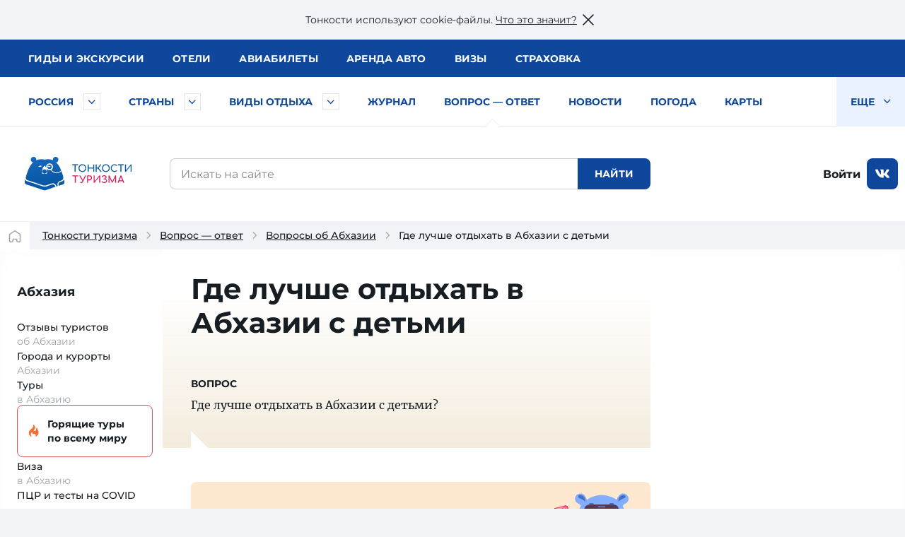

--- FILE ---
content_type: text/html; charset=UTF-8
request_url: https://tonkosti.ru/%D0%93%D0%B4%D0%B5_%D0%BB%D1%83%D1%87%D1%88%D0%B5_%D0%BE%D1%82%D0%B4%D1%8B%D1%85%D0%B0%D1%82%D1%8C_%D0%B2_%D0%90%D0%B1%D1%85%D0%B0%D0%B7%D0%B8%D0%B8_%D1%81_%D0%B4%D0%B5%D1%82%D1%8C%D0%BC%D0%B8
body_size: 32633
content:
<!DOCTYPE html><html class="client-nojs" lang="ru" dir="ltr"><head><meta charset="UTF-8"/><title>Где лучше отдыхать в Абхазии с детьми — ответ «Тонкостей туризма»</title><script>document.documentElement.className = document.documentElement.className.replace( /(^|\s)client-nojs(\s|$)/, "$1client-js$2" );</script><script>(window.RLQ=window.RLQ||[]).push(function(){mw.config.set({"wgCanonicalNamespace":"","wgCanonicalSpecialPageName":false,"wgNamespaceNumber":0,"wgPageName":"Где_лучше_отдыхать_в_Абхазии_с_детьми","wgTitle":"Где лучше отдыхать в Абхазии с детьми","wgCurRevisionId":1989768,"wgRevisionId":1989768,"wgArticleId":233848,"wgIsArticle":true,"wgIsRedirect":false,"wgAction":"view","wgUserName":null,"wgUserGroups":["*"],"wgCategories":["Тип ответ","Страновая страница","Единственный ответ редакции","Есть ответ Тонкостей","Ответы","Ответ Детский отдых","ВызовРеклама1","Выводим Трипстер","Абхазия"],"wgBreakFrames":false,"wgPageContentLanguage":"ru","wgPageContentModel":"wikitext","wgSeparatorTransformTable":[",\t."," \t,"],"wgDigitTransformTable":["",""],"wgDefaultDateFormat":"dmy","wgMonthNames":["","январь","февраль","март","апрель","май","июнь","июль","август","сентябрь","октябрь","ноябрь","декабрь"],"wgMonthNamesShort":["","янв","фев","мар","апр","май","июн","июл","авг","сен","окт","ноя","дек"],"wgRelevantPageName":"Где_лучше_отдыхать_в_Абхазии_с_детьми","wgRelevantArticleId":233848,"wgRequestId":"59a3bc7cd9de46e3b8730571","wgIsProbablyEditable":false,"wgRelevantPageIsProbablyEditable":false,"wgRestrictionEdit":[],"wgRestrictionMove":[]});mw.loader.state({"site.styles":"ready","noscript":"ready","user.styles":"ready","user":"ready","user.options":"loading","user.tokens":"loading"});mw.loader.implement("user.options@1cm6q67",function($,jQuery,require,module){/*@nomin*/mw.user.options.set({"variant":"ru"});
});mw.loader.implement("user.tokens@1wh661d",function($,jQuery,require,module){/*@nomin*/mw.user.tokens.set({"editToken":"+\\","patrolToken":"+\\","watchToken":"+\\","csrfToken":"+\\"});
});mw.loader.load(["site","mediawiki.page.startup","mediawiki.user","mediawiki.hidpi","mediawiki.page.ready","mediawiki.searchSuggest"]);});</script><script async="" src="/load.php?debug=false&amp;lang=ru&amp;modules=startup&amp;only=scripts&amp;skin=tonkowikineo"></script><meta name="ResourceLoaderDynamicStyles" content=""/><meta name="generator" content="MediaWiki 1.31.0"/><meta name="description" content="Где лучше отдыхать в Абхазии с детьми — ответ «Тонкостей туризма». Абхазия: ответы экспертов на ваши вопросы."/><link rel="search" type="application/opensearchdescription+xml" href="/opensearch_desc.php" title="Тонкости туризма (ru)"/><link rel="EditURI" type="application/rsd+xml" href="https://tonkosti.ru/api.php?action=rsd"/><link rel="alternate" type="application/atom+xml" title="Тонкости туризма — Atom-лента" href="/index.php?title=%D0%A1%D0%BB%D1%83%D0%B6%D0%B5%D0%B1%D0%BD%D0%B0%D1%8F:%D0%A1%D0%B2%D0%B5%D0%B6%D0%B8%D0%B5_%D0%BF%D1%80%D0%B0%D0%B2%D0%BA%D0%B8&amp;feed=atom"/><link rel="canonical" href="https://tonkosti.ru/%D0%93%D0%B4%D0%B5_%D0%BB%D1%83%D1%87%D1%88%D0%B5_%D0%BE%D1%82%D0%B4%D1%8B%D1%85%D0%B0%D1%82%D1%8C_%D0%B2_%D0%90%D0%B1%D1%85%D0%B0%D0%B7%D0%B8%D0%B8_%D1%81_%D0%B4%D0%B5%D1%82%D1%8C%D0%BC%D0%B8"><script src="https://static.tonkosti.ru/js/jquery-3.7.1.min.js"></script><meta name="viewport" content="width=device-width, initial-scale=1.0"><meta name="referrer" content="unsafe-url"><meta name="robots" content="max-image-preview:large"><link rel="preload" href="https://static.tonkosti.ru/fonts/merriweather/merriweather-v22-latin_cyrillic-700.woff2" as="font" type="font/woff2" crossorigin><link rel="preload" href="https://static.tonkosti.ru/fonts/montserrat-24/Montserrat-ExtraBold.woff2" as="font" type="font/woff2" crossorigin><link rel="preload" href="https://static.tonkosti.ru/fonts/montserrat-24/Montserrat-Regular.woff2" as="font" type="font/woff2" crossorigin><link rel="preload" href="https://static.tonkosti.ru/fonts/merriweather/merriweather-v22-latin_cyrillic-regular.woff2" as="font" type="font/woff2" crossorigin><link rel="preload" href="https://static.tonkosti.ru/fonts/montserrat-24/Montserrat-Medium.woff2" as="font" type="font/woff2" crossorigin><meta property="og:type" content="website"><meta property="og:site_name" content="Тонкости туризма"><meta property="og:locale" content="ru_RU"><meta property="og:title" content="Где лучше отдыхать в Абхазии с детьми — ответ «Тонкостей туризма»"><meta property="fb:app_id" content="174860119197011"/><meta property="og:description" content="Где лучше отдыхать в Абхазии с детьми — ответ «Тонкостей туризма». Абхазия: ответы экспертов на ваши вопросы."><meta property="og:url" content="https://tonkosti.ru/%D0%93%D0%B4%D0%B5_%D0%BB%D1%83%D1%87%D1%88%D0%B5_%D0%BE%D1%82%D0%B4%D1%8B%D1%85%D0%B0%D1%82%D1%8C_%D0%B2_%D0%90%D0%B1%D1%85%D0%B0%D0%B7%D0%B8%D0%B8_%D1%81_%D0%B4%D0%B5%D1%82%D1%8C%D0%BC%D0%B8"><meta property="og:image" content="https://static.tonkosti.ru/img/ogg-tt-image.jpg"><meta name="twitter:card" content="summary_large_image"><meta name="twitter:image" content="https://static.tonkosti.ru/img/ogg-tt-image.jpg"><meta name="verify-v1" content="c/GEKcoJg0q3jzzefSkng8UrZPC2c+ukdjfPDwzJ22Q=" /><meta name="google-site-verification" content="O8fwSJem6vdkq-P4DTC0e70hY8LEPQ09Z9-9eF_a50A" /><meta name="yandex-verification" content="6c75344bd7dbf0fd" /><meta name="alexaVerifyID" content="yARBIJvLa70I1884Asi5BBGRQkQ" /><script src="https://static.tonkosti.ru/js/ttscripts_top.js?ver=891f43" type="module"></script><script src="https://static.tonkosti.ru/js/all_min.js?ver=891f43"></script><link rel='stylesheet' href='https://static.tonkosti.ru/css/page-types/layout-common.css?ver=891f43' type='text/css' /><link rel='stylesheet' href='https://static.tonkosti.ru/css/page-types/answer.css?ver=891f43' type='text/css' /><link rel='stylesheet' href='https://static.tonkosti.ru/css/pophotels.css?ver=891f43' type='text/css' /><link rel="icon" href="https://static.tonkosti.ru/img/favicon/favicon.ico" sizes="any"><link rel="icon" href="https://static.tonkosti.ru/img/favicon/icon.svg" type="image/svg+xml"><link rel="apple-touch-icon" href="https://static.tonkosti.ru/img/favicon/apple-touch-icon.png"><link rel="manifest" href="https://static.tonkosti.ru/img/favicon/manifest.webmanifest"><meta name="msapplication-TileColor" content="#ffffff"><meta name="theme-color" content="#09549c">

<script>
var dataLayerCustomVariable = JSON.parse('{"event":"scrn","userId":null,"grclientId":null,"userAuth":"0","screenName":"\/\u0413\u0434\u0435_\u043b\u0443\u0447\u0448\u0435_\u043e\u0442\u0434\u044b\u0445\u0430\u0442\u044c_\u0432_\u0410\u0431\u0445\u0430\u0437\u0438\u0438_\u0441_\u0434\u0435\u0442\u044c\u043c\u0438","interactionType":"non_interactions","touchPoint":"web","CD1":"","CD2":"\u0410\u0431\u0445\u0430\u0437\u0438\u044f^\u0410\u0431\u0445\u0430\u0437\u0438\u044f"}');
</script><script>
var whereScroll = 0;//-1 Вверх; +1 Вниз
var prevScrollTop = 0;
jQuery(document).scroll(function () {
var currScrollTop = $(this).scrollTop();
if (currScrollTop < prevScrollTop) whereScroll = -1;
else whereScroll = 1;
prevScrollTop = currScrollTop;
});
// Set GA-ID
var gaId = 'UA-8938664-3';
/* Соберем данные о типе экрана */
var screenType = undefined;
var isTouch = undefined;
var labelPrefix = undefined;
var jqHTMLel = jQuery('html').eq(0);
// Изменяем классы тега <HTML> в зависимости от размера viewport
jqHTMLel.removeClass();
if (Fun.isTouch()) jqHTMLel.addClass('touch');
if (jqHTMLel.width() < 960) {
jqHTMLel.addClass('mobile');
screenType = 'mobile';
labelPrefix = 'M-';
} else if (jqHTMLel.width() < 1200) {
jqHTMLel.addClass('tablet');
screenType = 'tablet';
labelPrefix = 'T-';
} else {
jqHTMLel.addClass('desktop');
screenType = 'desktop';
labelPrefix = 'D-';
}
/* Соберем данные о параметрах просмотра */
// Пользователь сайта
var siteUserId = undefined;
// Источник просмотра
var referrer = undefined;
// Тип страницы
var pageType = 'ответ';
// Страна
var country = 'Абхазия';
// Регион
var region = undefined;
</script><script>
/* Отправим данные в dataLayer */
dataLayer = [{
// Счетчик GA
'gaId': gaId,
// Тип экрана
'screenType': screenType,
'isTouch': isTouch,
'labelPrefix': labelPrefix,
// Данные о пользователе
'siteUserId': siteUserId,
'referrer': referrer,
// Данные о странице
'pageType': pageType,
'country': country,
'region': region,
// Параметры для МТС
'event': dataLayerCustomVariable['event'],
'userId': dataLayerCustomVariable['userId'],
'grclientId': dataLayerCustomVariable['grclientId'],
'userAuth': dataLayerCustomVariable['userAuth'],
'screenName': dataLayerCustomVariable['screenName'],
'interactionType': dataLayerCustomVariable['interactionType'],
'touchPoint': dataLayerCustomVariable['touchPoint'],
'CD1': dataLayerCustomVariable['CD1'],
'CD2': dataLayerCustomVariable['CD2']
}];
</script><script>
// Connect GTM
(function (w, d, s, l, i) {
w[l] = w[l] || [];
w[l].push({'gtm.start': new Date().getTime(), event: 'gtm.js'});
var f = d.getElementsByTagName(s)[0],
j = d.createElement(s),
dl = l != 'dataLayer' ? '&l=' + l : '';
j.async = true;
j.src = 'https://www.googletagmanager.com/gtm.js?id=' + i + dl;
f.parentNode.insertBefore(j, f);
})(window, document, 'script', 'dataLayer', 'GTM-K7XCKFG');
</script><script type="text/javascript" >
(function(m,e,t,r,i,k,a){m[i]=m[i]||function(){(m[i].a=m[i].a||[]).push(arguments)};
m[i].l=1*new Date();
for (var j = 0; j < document.scripts.length; j++) {if (document.scripts[j].src === r) { return; }}
k=e.createElement(t),a=e.getElementsByTagName(t)[0],k.async=1,k.src=r,a.parentNode.insertBefore(k,a)})
(window, document, "script", "https://mc.yandex.ru/metrika/tag.js", "ym");
ym(2134159, "init", {
clickmap:true,
trackLinks:true,
accurateTrackBounce:true,
webvisor:true
});
ym(2134159, 'setUserID', siteUserId||'');
ym(2134159, 'params', {
// Тип экрана
'screenType': screenType,
'isTouch': isTouch,
'labelPrefix': labelPrefix,
// Данные о пользователе
'siteUserId': siteUserId,
'referrer': referrer,
// Данные о странице
'pageType': pageType,
'country': country,
'region': region
});
</script><script>window.yaContextCb = window.yaContextCb || []</script><script src="https://yandex.ru/ads/system/context.js" async></script><script defer src="https://tube.buzzoola.com/build/buzzlibrary.js"></script><script type="text/javascript">
(function (w, d, s, l, u) {
w[l] = w[l] || [];
w[l].push({ 'mtm.start': new Date().getTime(), event: 'mtm.js' });
var f = d.getElementsByTagName(s)[0],
j = d.createElement(s),
dl = l != 'dataLayer' ? '?l=' + l : '';
j.async = true;
j.src = 'https://tag.a.mts.ru/container/' + u + '/tag.js' + dl;
f.parentNode.insertBefore(j, f);
})(window, document, 'script', 'dataLayer', 'ca042a18-97ab-434e-ba38-40d17c914434');
</script><script async src="https://securepubads.g.doubleclick.net/tag/js/gpt.js" crossorigin="anonymous"></script><script async src='https://yandex.ru/ads/system/header-bidding.js'></script><script async src="https://aflt.travel.yandex.ru/widgets/api.js" type="text/javascript"></script><script type="text/javascript">
(function(w, d, t, r, i, k, a) {
w[i] = w[i] || function() {
(w[i].a = w[i].a || []).push(arguments);
};
w[i].l = 1 * new Date();
for (var j = 0; j < d.scripts.length; j++) {
if (d.scripts[j].src === r) {
return;
}
}
k = d.createElement(t), a = d.getElementsByTagName(t)[0];
k.async = 1;
k.src = r;
a.parentNode.insertBefore(k, a);
})(
window,
document,
"script",
"https://storage.yandexcloud.net/botchecks/js.js",
"SP"
);
</script><noscript><div><img src="https://antifraud.servicepipe.ru/pixel/botchecks.gif?" style="position:absolute; left:-9999px;" alt="" /></div></noscript></head><body class="mediawiki ltr sitedir-ltr mw-hide-empty-elt ns-0 ns-subject page-Где_лучше_отдыхать_в_Абхазии_с_детьми rootpage-Где_лучше_отдыхать_в_Абхазии_с_детьми skin-tonkowikineo action-view"><noscript><iframe src="https://www.googletagmanager.com/ns.html?id=GTM-K7XCKFG" height="0" width="0" style="display:none;visibility:hidden"></iframe></noscript><noscript><div><img src="https://mc.yandex.ru/watch/2134159" style="position:absolute; left:-9999px;" alt="" /></div></noscript><noscript><img height='1' width='1' style='display: none' src='https://sm.rtb.mts.ru/s?p=tL0GSZGkyHF6oEo=' /></noscript><noscript><img height='1' width='1' style='display: none' src='https://sm.rtb.mts.ru/s?p=tL0GSZGkyHF6o0w=' /></noscript><noscript><div><img src='https://top-fwz1.mail.ru/counter?id=3426830 ?>;js=na' style='position:absolute;left:-9999px;' alt='Top.Mail.Ru' /></div></noscript><noscript><div><img src='https://top-fwz1.mail.ru/counter?id=3426832 ?>;js=na' style='position:absolute;left:-9999px;' alt='Top.Mail.Ru' /></div></noscript><script type="text/javascript">
//загрузка счетчика mail.ru
(function (d, w, id) { if (d.getElementById(id)) return; var ts = d.createElement("script"); ts.type = "text/javascript"; ts.async = true; ts.id = id; ts.src = "https://top-fwz1.mail.ru/js/code.js"; var f = function () {var s = d.getElementsByTagName("script")[0]; s.parentNode.insertBefore(ts, s);}; if (w.opera == "[object Opera]") { d.addEventListener("DOMContentLoaded", f, false); } else { f(); } })(document, window, "tmr-code");
function addMailZeroPixel(params){
const ids = [3426830,3426832];
var _tmr = window._tmr || (window._tmr = []);
ids.forEach((id) => {
params['id'] = id;
_tmr.push(params);
})
}
function addMtsZeroPixel(type) {
const ids = {"default":["tL0GSZGkyHF6oEo=","tL0GSZGkyHF6o0w="],"fullRead":["tL0GSZGkyHF6rU0=","tL0GSZGkyHF6rUk="],"sixty":["tL0GSZGkyHF6ok8=","tL0GSZGkyHF6oks="]};
ids[type].forEach((op) => {
let frame=document.createElement('iframe');
frame.style='position:absolute;top:-2000px;left:0px;frameborder:0px';
frame.src='https://sm.rtb.mts.ru/s?p='+op+'&random='+Math.random();
document.body.appendChild(frame);
});
}
function addYmZeroPixel(type) {
const ids = {"default":["media_otdyh","media_abroad"],"fullRead":["media_otdyh_read","media_abroad_read"],"sixty":["media_otdyh_60_sec","media_abroad_60_sec"]};
ids[type].forEach((op) => {
let script=document.createElement('script');
let scriptTextNode = document.createTextNode("ym(2134159,'reachGoal','" + op + "')");
script.appendChild(scriptTextNode);
document.body.appendChild(script);
});
}
function observerFullRead(){
const elem = document.querySelector('#finisterre');
if(!elem) return;
const coord = elem.getBoundingClientRect();
if((coord.bottom - document.documentElement.clientHeight) <= 0){
addMailZeroPixel({type: 'reachGoal', goal: 'full-read'});
addMtsZeroPixel('fullRead');
addYmZeroPixel('fullRead');
document.removeEventListener('scroll', observerFullRead);
}
}
addMailZeroPixel({type: "pageView", start: (new Date()).getTime()});
addMtsZeroPixel('default');
addYmZeroPixel('default');
//обработка события 60 секунд на сайте
function sixty() {
addMtsZeroPixel('sixty');
addYmZeroPixel('sixty');
}
setTimeout(sixty, 60000);
document.addEventListener('scroll', observerFullRead);
</script><script>jQtnk.post('/js/sessActiv.php',{country:'ABH'})</script><!--noindex--><div id="nocacheUserTopMenu"></div><!--/noindex--><div id='wikiheader'></div><div data-adview="adfox" data-adview-id="170730688179294111" data-adview-params="p1: 'danzh'" data-adview-promptly="true" data-adview-screen="desktop" data-adview-comment="pagewide desktop others"></div><div class="tt-grid  "
id="js-tt-grid"><div data-adview="adfox" data-adview-id="17073772587046720" data-adview-params="p1: 'danqp'" data-adview-promptly="true" data-adview-screen="mobile,tablet" data-adview-comment="pagewide mobile others"></div><header class="tt-grid__top" id="js-mobile-right-panel"><div class="tt-grid__top-close"><button type="button" class="tt-grid__top-close-btn"></button></div><div class="tt-grid__top-resizer"><nav class="top-menu top-menu--moneta"><ul class="top-menu__list"><li class="top-menu__item"><a href="/%D0%93%D0%B8%D0%B4%D1%8B" data-analytic="name=top-menu|label=guides|event=click"><i class="short">Гиды</i> <i class="long">и экскурсии</i></a></li><li class="top-menu__item"><a href="/%D0%9E%D1%82%D0%B5%D0%BB%D0%B8" data-analytic="name=top-menu|label=hotels|event=click">Отели</a></li><li class="top-menu__item"><a href="/%D0%90%D0%B2%D0%B8%D0%B0%D0%B1%D0%B8%D0%BB%D0%B5%D1%82%D1%8B" data-analytic="name=top-menu|label=avia|event=click">Авиа<i class="long">билеты</i></a></li><li class="top-menu__item"><a href="/%D0%90%D1%80%D0%B5%D0%BD%D0%B4%D0%B0_%D0%B0%D0%B2%D1%82%D0%BE%D0%BC%D0%BE%D0%B1%D0%B8%D0%BB%D0%B5%D0%B9" data-analytic="name=top-menu|label=auto|event=click">Аренда авто</a></li><li class="top-menu__item"><a href="/%D0%92%D0%B8%D0%B7%D1%8B" data-analytic="name=top-menu|label=visas|event=click">Визы</a></li><li class="top-menu__item"><a href="/%D0%A2%D1%83%D1%80%D0%B8%D1%81%D1%82%D0%B8%D1%87%D0%B5%D1%81%D0%BA%D0%B0%D1%8F_%D1%81%D1%82%D1%80%D0%B0%D1%85%D0%BE%D0%B2%D0%BA%D0%B0" data-analytic="name=top-menu|label=insurance|event=click">Страховка</a></li></ul> </nav><!--noindex--><div class="tt-grid__top-mobile-enter"><span class="header_tt_user" style="display: none;">Вы вошли на&nbsp;сайт как <a href="/myaccount/" rel="nofollow" class="header_tt_user_name"></a> (<a href="javascript:void(0)" onclick="ttAuthLogout(); return false">выйти</a>)</span><span class="header_tt_auth_registration"><a href="/myaccount/" rel="nofollow">Войти на&nbsp;сайт</a> или <a href="/myaccount/?reg" rel="nofollow">зарегистрироваться</a></span></div><!--/noindex--></div></header>


<div class="tt-grid__middle"><header class="tt-grid__middle-header"><form action="/%D0%A1%D0%BB%D1%83%D0%B6%D0%B5%D0%B1%D0%BD%D0%B0%D1%8F:%D0%9F%D0%BE%D0%B8%D1%81%D0%BA" id="searchform" accept-charset="UTF-8"><div id="mobile-header-wrapper"><div class="mobile-header"><div class="mobile-header__inner"><span class="mobile-header__hamburger"><button type="button" title="Раскрыть левое меню" onclick="ym(2134159,'reachGoal','burger-click'); return true;"><svg width="24" height="24" aria-hidden="true" focusable="false"><use xlink:href="/sprites/common.svg#burger"></use></svg></button></span><span class="mobile-header__mobile-logo-wrapper"> <a href="/" title="Перейти на главную страницу" rel="nofollow" class="mobile-header__mobile-logo" data-analytic="name=mobile-menu|label=logo|event=click"><picture><source srcset="https://static.tonkosti.ru/img/0.gif" media="(min-width: 960px)"><img src="https://static.tonkosti.ru/img/tonkosti-bear-mobile-neo.svg" alt="" class="tonkosti-bear-mobile"></picture><picture><source srcset="https://static.tonkosti.ru/img/0.gif" media="(min-width: 960px)"><img src="https://static.tonkosti.ru/img/tonkosti-turizma-1neo.svg" alt="Тонкости" class="text-logo--tonkosti"></picture><picture><source srcset="https://static.tonkosti.ru/img/0.gif" media="(max-width: 500px), (min-width: 960px)"><img src="https://static.tonkosti.ru/img/tonkosti-turizma-2.svg" alt="Туризма" class="text-logo--turizma"></picture></a></span><span class="mobile-header__search-icon"><button type="button" title="Поиск" class="mobile-header__search-icon-button"><svg class="mobile-header__search-icon-svg" width="24" height="24" aria-hidden="true" focusable="false"><use xlink:href="/sprites/common.svg#search-sign"></use></svg></button></span><span class="mobile-header__account"><a href="/myaccount/" class="mobile-header__account-open" title="Личный кабинет"><svg class="mobile-header__account-open-icon" width="24" height="24" aria-hidden="true" focusable="false"><use xlink:href="/sprites/common.svg#icon-account-man"></use></svg></a></span></div><button type="button" class="mobile-menu" onclick="ym(2134159,'reachGoal','mobile-region-menu'); return true;"><span id="js-mobile-menu-span"></span></button></div></div><div class="menu-tt-resizer"><nav class="menu-tt"><ul class="menu-tt__list"><li class="menu-tt__cities"> <a href="/%D0%A0%D0%BE%D1%81%D1%81%D0%B8%D1%8F">Россия</a> <button type="button" class="js-menu-tt__btn" title="Развернуть" aria-label="Быстрый выбор городов и курортов России"><svg width="17" height="10" aria-hidden="true" focusable="false"><use xlink:href="/sprites/common.svg#arrow"></use></svg></button></li><li class="menu-tt__countries"> <a href="/%D0%92%D1%81%D0%B5_%D1%81%D1%82%D1%80%D0%B0%D0%BD%D1%8B">Страны</a> <button type="button" class="js-menu-tt__btn" title="Развернуть" aria-label="Быстрый выбор страны"><svg width="17" height="10" aria-hidden="true" focusable="false"><use xlink:href="/sprites/common.svg#arrow"></use></svg></button></li><li class="menu-tt__tourtypes"> <a href="/%D0%92%D1%81%D0%B5_%D0%B2%D0%B8%D0%B4%D1%8B_%D1%82%D1%83%D1%80%D0%BE%D0%B2">Виды отдыха</a> <button type="button" class="js-menu-tt__btn" title="Развернуть" aria-label="Быстрый выбор вида отдыха"><svg width="17" height="10" aria-hidden="true" focusable="false"><use xlink:href="/sprites/common.svg#arrow"></use></svg></button></li><li><a href="/%D0%96%D1%83%D1%80%D0%BD%D0%B0%D0%BB">Журнал</a></li><li class="is-active"><a href="/%D0%92%D0%BE%D0%BF%D1%80%D0%BE%D1%81_%E2%80%94_%D0%BE%D1%82%D0%B2%D0%B5%D1%82">Вопрос — ответ</a></li><li><a href="/%D0%9D%D0%BE%D0%B2%D0%BE%D1%81%D1%82%D0%B8_%D1%82%D1%83%D1%80%D0%B8%D0%B7%D0%BC%D0%B0">Новости</a></li><li><a href="/%D0%9F%D0%BE%D0%B3%D0%BE%D0%B4%D0%B0">Погода</a></li><li><a href="/%D0%9A%D0%B0%D1%80%D1%82%D1%8B">Карты</a></li><li><a href="/%D0%A1%D0%BF%D0%B5%D1%86%D0%BF%D1%80%D0%BE%D0%B5%D0%BA%D1%82%D1%8B">Спецпроекты</a></li><li><a href="/%D0%A2%D0%B5%D1%81%D1%82%D1%8B_%D0%BD%D0%B0_COVID_%D0%B4%D0%BB%D1%8F_%D1%82%D1%83%D1%80%D0%B8%D1%81%D1%82%D0%BE%D0%B2">Тесты на COVID</a></li><li><a href="/%D0%A2%D1%83%D1%80%D0%B8%D1%81%D1%82%D1%83_%D0%BD%D0%B0_%D0%B7%D0%B0%D0%BC%D0%B5%D1%82%D0%BA%D1%83">Туристу на заметку</a></li><li class="menu-tt__view-more"><button type="button" class="menu-tt__view-more-item">
Еще <svg width="17" height="10" aria-hidden="true" focusable="false"><use xlink:href="/sprites/common.svg#arrow"></use></svg></button><ul class="menu-tt__popup"></ul></li></ul> </nav></div><div class="menu-country-popup" id="js-menu-country-popup"><button type="button" class="menu-country-popup__close js-menu-popup__close"><span class="g-hidden">Закрыть меню стран</span></button><div class="menu-country-popup__countries js-menu-items"></div><div class="menu-country-popup__footer"><a href="/%D0%92%D1%81%D0%B5_%D1%81%D1%82%D1%80%D0%B0%D0%BD%D1%8B" rel="nofollow">Все страны</a></div><div class="menu-country-popup__close-link"><button class="js-menu-popup__close-link" type="button"><span>Закрыть список</span></button></div></div><div class="menu-tourtype-popup" id="js-menu-tourtype-popup"><button type="button" class="menu-tourtype-popup__close js-menu-popup__close"><span class="g-hidden">Закрыть меню видов отдыха</span></button><div class="menu-tourtype-popup__items js-menu-items"><nav class="menu-tourtype"><ul class="menu-tourtype-popup__tourtype-list"><li><a href="/%D0%90%D0%B2%D1%82%D0%BE%D0%B1%D1%83%D1%81%D0%BD%D1%8B%D0%B5_%D1%82%D1%83%D1%80%D1%8B">Автобусные туры</a></li><li><a href="/%D0%90%D0%BA%D1%82%D0%B8%D0%B2%D0%BD%D1%8B%D0%B9_%D0%BE%D1%82%D0%B4%D1%8B%D1%85">Активный отдых</a></li><li><a href="/%D0%90%D1%80%D0%B5%D0%BD%D0%B4%D0%B0_%D0%BA%D0%B2%D0%B0%D1%80%D1%82%D0%B8%D1%80,_%D0%B2%D0%B8%D0%BB%D0%BB_%D0%B8_%D0%B0%D0%BF%D0%B0%D1%80%D1%82%D0%B0%D0%BC%D0%B5%D0%BD%D1%82%D0%BE%D0%B2">Аренда квартир,<br>вилл и апартаментов</a></li><li><a href="/%D0%93%D0%B0%D1%81%D1%82%D1%80%D0%BE%D0%BD%D0%BE%D0%BC%D0%B8%D1%87%D0%B5%D1%81%D0%BA%D0%B8%D0%B5_%D1%82%D1%83%D1%80%D1%8B">Гастрономические туры</a></li><li><a href="/%D0%93%D0%BE%D1%80%D0%BD%D1%8B%D0%B5_%D0%BB%D1%8B%D0%B6%D0%B8">Горные
лыжи</a></li><li><a href="/%D0%94%D0%B0%D0%B9%D0%B2%D0%B8%D0%BD%D0%B3">Дайвинг</a></li><li><a href="/%D0%94%D0%B5%D0%BB%D0%BE%D0%B2%D0%BE%D0%B9_%D1%82%D1%83%D1%80%D0%B8%D0%B7%D0%BC">Деловой туризм</a></li><li><a href="/%D0%94%D0%B5%D1%82%D1%81%D0%BA%D0%B8%D0%B9_%D0%BE%D1%82%D0%B4%D1%8B%D1%85">Детский отдых</a></li><li><a href="/%D0%96%D0%B5%D0%BB%D0%B5%D0%B7%D0%BD%D0%BE%D0%B4%D0%BE%D1%80%D0%BE%D0%B6%D0%BD%D1%8B%D0%B5_%D1%82%D1%83%D1%80%D1%8B">Железнодорожные туры</a></li><li><a href="/%D0%98%D0%BD%D0%B4%D0%B8%D0%B2%D0%B8%D0%B4%D1%83%D0%B0%D0%BB%D1%8C%D0%BD%D1%8B%D0%B5_%D1%82%D1%83%D1%80%D1%8B">Индивидуальные туры</a></li><li><a href="/%D0%9A%D1%80%D1%83%D0%B8%D0%B7%D1%8B">Круизы</a></li><li><a href="/%D0%9B%D0%B5%D1%87%D0%B5%D0%BD%D0%B8%D0%B5_%D0%B8_%D0%BE%D0%B7%D0%B4%D0%BE%D1%80%D0%BE%D0%B2%D0%BB%D0%B5%D0%BD%D0%B8%D0%B5">Лечение и оздоровление</a></li><li><a href="/%D0%9E%D0%B1%D1%83%D1%87%D0%B5%D0%BD%D0%B8%D0%B5_%D0%B7%D0%B0_%D1%80%D1%83%D0%B1%D0%B5%D0%B6%D0%BE%D0%BC">Обучение за рубежом</a></li><li><a href="/%D0%9F%D0%B0%D0%BB%D0%BE%D0%BC%D0%BD%D0%B8%D1%87%D0%B5%D1%81%D0%BA%D0%B8%D0%B5_%D1%82%D1%83%D1%80%D1%8B">Паломнические туры</a></li><li><a href="/%D0%9F%D0%B5%D0%BD%D1%81%D0%B8%D0%BE%D0%BD%D0%BD%D1%8B%D0%B5_%D1%82%D1%83%D1%80%D1%8B">Пенсионные туры</a></li><li><a href="/%D0%9F%D0%BB%D1%8F%D0%B6%D0%BD%D1%8B%D0%B9_%D0%BE%D1%82%D0%B4%D1%8B%D1%85">Пляжный отдых</a></li><li><a href="/%D0%A1%D0%B2%D0%B0%D0%B4%D0%B5%D0%B1%D0%BD%D1%8B%D0%B5_%D0%BF%D1%83%D1%82%D0%B5%D1%88%D0%B5%D1%81%D1%82%D0%B2%D0%B8%D1%8F">Свадебные путешествия</a></li><li><a href="/%D0%A1%D0%BE%D0%B1%D1%8B%D1%82%D0%B8%D0%B9%D0%BD%D1%8B%D0%B5_%D1%82%D1%83%D1%80%D1%8B">Событийные туры</a></li><li><a href="/%D0%A2%D1%83%D1%80%D1%8B_%D0%B2%D1%8B%D1%85%D0%BE%D0%B4%D0%BD%D0%BE%D0%B3%D0%BE_%D0%B4%D0%BD%D1%8F">Туры выходного дня</a></li><li><a href="/%D0%A4%D0%BE%D1%82%D0%BE%D1%82%D1%83%D1%80%D1%8B">Фототуры</a></li><li><a href="/%D0%A8%D0%BE%D0%BF-%D1%82%D1%83%D1%80%D1%8B">Шоп-туры</a></li><li><a href="/%D0%AD%D0%BA%D1%81%D0%BA%D1%83%D1%80%D1%81%D0%B8%D0%BE%D0%BD%D0%BD%D1%8B%D0%B5_%D1%82%D1%83%D1%80%D1%8B">Экскурсионные туры</a></li><li><a href="/%D0%90%D0%B2%D1%82%D0%BE%D0%BC%D0%BE%D0%B1%D0%B8%D0%BB%D1%8C%D0%BD%D1%8B%D0%B5_%D0%BF%D1%83%D1%82%D0%B5%D1%88%D0%B5%D1%81%D1%82%D0%B2%D0%B8%D1%8F">Автомобильные путешествия</a></li></ul></nav></div><div class="menu-tourtype-popup__close-link"><button class="js-menu-popup__close-link" type="button"><span>Закрыть список</span></button></div></div><div class="menu-cities-popup" id="js-menu-cities-popup"><button type="button" class="menu-cities-popup__close js-menu-popup__close"><span class="g-hidden">Закрыть меню городов и курортов</span></button><div class="menu-cities-popup__items js-menu-items"></div><div class="menu-cities-popup__footer"><a href="/%D0%93%D0%BE%D1%80%D0%BE%D0%B4%D0%B0_%D0%B8_%D0%BA%D1%83%D1%80%D0%BE%D1%80%D1%82%D1%8B_%D0%A0%D0%BE%D1%81%D1%81%D0%B8%D0%B8"
rel="nofollow">Все города и курорты России</a></div><div class="menu-cities-popup__close-link"><button class="js-menu-popup__close-link" type="button"><span>Закрыть список</span></button></div></div><div class="desktop-header"><div class="desktop-header__logo"><a href="/" title="Перейти на главную страницу энциклопедии туризма" rel="nofollow"><img src="https://static.tonkosti.ru/img/tonkosti-logo.min.svg" alt="Энциклопедия туризма" title="Энциклопедия туризма" loading="lazy"></a> </div><div class="desktop-header__search desktop-mobile-header-search"><div class="desktop-mobile-header-search__wrapper"><div class="desktop-mobile-header-search__input"><span><input type="text" placeholder="Искать на сайте" id="tt_searchInput"
name="search" title="Искать в Тонкости туризма [f]" accesskey="f" value="" autocomplete="off" onfocus="ym(2134159,'reachGoal','search-field-focus')"></span></div><div class="desktop-mobile-header-search__button"><svg class="desktop-mobile-header-search__button-svg" width="24" height="24" aria-hidden="true" focusable="false"><use xlink:href="/sprites/common.svg#search-sign"></use></svg><input type="submit" id="searchGoButton" name="go" value="Найти" class="tt-button"></div></div><div class="loader loader--search" aria-label="Подождите"><svg version="1.1" xmlns="http://www.w3.org/2000/svg" xmlns:xlink="http://www.w3.org/1999/xlink" x="0" y="0"
viewbox="0 0 40 40" enable-background="new 0 0 40 40" xml:space="preserve"><path opacity="0.2" class="loader__track" d="M20.201,5.169c-8.254,0-14.946,6.692-14.946,14.946c0,8.255,6.692,14.946,14.946,14.946s14.946-6.691,14.946-14.946C35.146,11.861,28.455,5.169,20.201,5.169z M20.201,31.749c-6.425,0-11.634-5.208-11.634-11.634c0-6.425,5.209-11.634,11.634-11.634c6.425,0,11.633,5.209,11.633,11.634C31.834,26.541,26.626,31.749,20.201,31.749z"/><path class="loader__runner" d="M26.013,10.047l1.654-2.866c-2.198-1.272-4.743-2.012-7.466-2.012h0v3.312h0C22.32,8.481,24.301,9.057,26.013,10.047z"><animatetransform attributetype="xml" attributename="transform" type="rotate" from="0 20 20" to="360 20 20" dur=".7s" repeatcount="indefinite"/></path></svg></div></div><div class="desktop-header__login">
<div class="tt-grid__user-enter"><!--noindex--><div class="user-account header_tt_user" style="display: none;"><a href="/myaccount/" rel="nofollow" class="user-account__name header_tt_user_name nof"></a><button type="button" title="Выйти из личного кабинета" onclick="ttAuthLogout()" class="user-account__close"><svg width="16" height="16" aria-hidden="true" focusable="false"><use xlink:href="/sprites/common.svg#close"></use></svg></button></div><ul class="user-enter header_tt_auth_registration"><li class="user-enter__enter"><a href="/myaccount/" class="nof" onclick="return ttAuth()">Войти</a></li><li class="user-enter__social user-enter__social--vkontakte"><a href="/oauth/login_with_vk.php" target="_blank" title="Войти через Вконтакте" rel="nofollow"><svg class="c-share-icon" width="40" height="40" aria-hidden="true" focusable="false"><use xlink:href="/sprites/common.svg#vk"></use></svg></a></li></ul><!--/noindex--></div><script>
jQtnk('ul.user-enter').find('a.nof').on('click', function() {
var sn = jQtnk(this).parent().attr('class').split(/\s+/);
sn = sn[sn.length -1].split(/\-\-/);
sn = sn[sn.length -1];
ga('send', 'event', {
'eventCategory': 'User',
'eventAction': 'login',
'eventLabel': 'oauth_' + sn,
'eventValue': 0 });
window.yaCounter2134159.reachGoal('User - oauth_' + sn, {
'eventCategory': 'User',
'eventAction': 'login',
'eventLabel': 'oauth_' + sn,
'eventValue': 0 });
});
jQtnk('.user-enter__social a').click(function(e){
e.preventDefault();
let w = 650;
let h = 520;
window.open(jQtnk(this).attr('href'), "oauth_popup" + Math.random(), "scrollbars=1,resizable=1,menubar=0,toolbar=0,status=0,left=" + (screen.width - w) / 2 + ",top=" + (screen.height - h) / 2 + ",width=" + w + ",height=" + h).focus();
})
</script>
 </div></div></form></header><div id="mw-content-text" lang="ru" dir="ltr" class="mw-content-ltr"><div class="mw-parser-output"><div></div><script>var hitid=185179224190;jQuery.post('/js/statistic.php?id=185179224190',{f:'viewPage'});</script><div class="tt-grid-content"><div class="tt-grid-content__top-header"><script type="application/ld+json">
{
"@context": "http://schema.org/",
"@type": "BreadcrumbList",
"itemListElement": [
{
"@type": "ListItem",
"position": 1,
"item":
{
"@id": "https://tonkosti.ru",
"name": "Главная"
}
},
{
"@type": "ListItem",
"position": 2,
"item":
{
"@id": "https://tonkosti.ru/%D0%92%D0%BE%D0%BF%D1%80%D0%BE%D1%81+%E2%80%94+%D0%BE%D1%82%D0%B2%D0%B5%D1%82",
"name": "Вопрос — ответ"
}
},
{
"@type": "ListItem",
"position": 3,
"item":
{
"@id": "https://tonkosti.ru/%D0%92%D0%BE%D0%BF%D1%80%D0%BE%D1%81%D1%8B+%D0%BE%D0%B1+%D0%90%D0%B1%D1%85%D0%B0%D0%B7%D0%B8%D0%B8",
"name": "Вопросы об Абхазии"
}
},
{
"@type": "ListItem",
"position": 4,
"item":
{
"@id": "https://tonkosti.ru/%D0%93%D0%B4%D0%B5+%D0%BB%D1%83%D1%87%D1%88%D0%B5+%D0%BE%D1%82%D0%B4%D1%8B%D1%85%D0%B0%D1%82%D1%8C+%D0%B2+%D0%90%D0%B1%D1%85%D0%B0%D0%B7%D0%B8%D0%B8+%D1%81+%D0%B4%D0%B5%D1%82%D1%8C%D0%BC%D0%B8",
"name": "Где лучше отдыхать в Абхазии с детьми"
}
}
]
}
</script><nav class="breadcrumbs-wrapper"><ul class="breadcrumbs"><li class="tt-home"><span><a href="/" title="Тонкости туризма">Тонкости туризма</a></span></li><li><span><a href="/%D0%92%D0%BE%D0%BF%D1%80%D0%BE%D1%81_%E2%80%94_%D0%BE%D1%82%D0%B2%D0%B5%D1%82" title="Вопрос — ответ">Вопрос — ответ</a></span></li><li class="last-link"><span><a href="/%D0%92%D0%BE%D0%BF%D1%80%D0%BE%D1%81%D1%8B_%D0%BE%D0%B1_%D0%90%D0%B1%D1%85%D0%B0%D0%B7%D0%B8%D0%B8" title="Вопросы об Абхазии">Вопросы об Абхазии</a></span></li><li><span>Где лучше отдыхать в Абхазии с детьми</span></li></ul></nav></div><div class="content-wrapper"><div class="content-wrapper__sidebar-left" id="js-mobile-left-panel"><nav class="left-menu" data-mobile-menu-name="Абхазия"><div class="left-menu__country" ><span class="left-menu__header"><a href="/%D0%90%D0%B1%D1%85%D0%B0%D0%B7%D0%B8%D1%8F" title="Абхазия">Абхазия</a></span><ul class="left-menu__list">
<li class="left-menu__item"><a href="/%D0%9E%D1%82%D0%B7%D1%8B%D0%B2%D1%8B_%D0%BE%D0%B1_%D0%90%D0%B1%D1%85%D0%B0%D0%B7%D0%B8%D0%B8" title="Отзывы об Абхазии">Отзывы туристов <span class="left-menu&#95;_region-note">об Абхазии</span></a></li><li class="left-menu&#95;_item"><a href="/%D0%93%D0%BE%D1%80%D0%BE%D0%B4%D0%B0_%D0%B8_%D0%BA%D1%83%D1%80%D0%BE%D1%80%D1%82%D1%8B_%D0%90%D0%B1%D1%85%D0%B0%D0%B7%D0%B8%D0%B8" title="Города и курорты Абхазии">Города и курорты <span class="left-menu&#95;_region-note">Абхазии</span></a></li><li class="left-menu&#95;_item"><a href="/%D0%A2%D1%83%D1%80%D1%8B_%D0%B2_%D0%90%D0%B1%D1%85%D0%B0%D0%B7%D0%B8%D1%8E" title="Туры в Абхазию">Туры <span class="left-menu&#95;_region-note">в Абхазию</span></a></li><li class='left-menu__item left-menu__Hot'><a href='/%D0%93%D0%BE%D1%80%D1%8F%D1%89%D0%B8%D0%B5_%D1%82%D1%83%D1%80%D1%8B_%D0%B8_%D1%81%D0%BF%D0%B5%D1%86%D0%BF%D1%80%D0%B5%D0%B4%D0%BB%D0%BE%D0%B6%D0%B5%D0%BD%D0%B8%D1%8F' target='_blank'>Горящие туры<img src="https://static.tonkosti.ru/img/seasonblocks/season-fire.svg" alt="" aria-hidden="true" focusable="false" loading="lazy" i><span>по всему миру</span></a></li><li class="left-menu&#95;_item"><a href="/%D0%92%D0%B8%D0%B7%D0%B0_%D0%B2_%D0%90%D0%B1%D1%85%D0%B0%D0%B7%D0%B8%D1%8E" title="Виза в Абхазию">Виза <span class="left-menu&#95;_region-note">в Абхазию</span></a></li><li class="left-menu&#95;_item"><a href="/%D0%A2%D0%B5%D1%81%D1%82%D1%8B_%D0%BD%D0%B0_COVID_%D0%B4%D0%BB%D1%8F_%D1%82%D1%83%D1%80%D0%B8%D1%81%D1%82%D0%BE%D0%B2" title="Тесты на COVID для туристов">ПЦР и тесты на COVID</a></li><li class="left-menu&#95;_item"><a href="/%D0%A1%D1%82%D1%80%D0%B0%D1%85%D0%BE%D0%B2%D0%BA%D0%B0_%D0%B2_%D0%90%D0%B7%D0%B8%D1%8E" title="Страховка в Азию">Страховка <span>в Азию</span></a></li><li class="left-menu&#95;_item"><a href="/%D0%9E%D1%82%D0%B5%D0%BB%D0%B8_%D0%90%D0%B1%D1%85%D0%B0%D0%B7%D0%B8%D0%B8" title="Отели Абхазии">Отели <span class="left-menu&#95;_region-note">Абхазии</span></a></li><li class="left-menu&#95;_item"><a href="/%D0%90%D0%B2%D0%B8%D0%B0%D0%B1%D0%B8%D0%BB%D0%B5%D1%82%D1%8B_%D0%B2_%D0%90%D0%B1%D1%85%D0%B0%D0%B7%D0%B8%D1%8E" title="Авиабилеты в Абхазию">Авиабилеты <span class="left-menu&#95;_region-note">в Абхазию</span></a></li><li class="left-menu&#95;_item"><a href="/%D0%94%D0%BE%D1%81%D1%82%D0%BE%D0%BF%D1%80%D0%B8%D0%BC%D0%B5%D1%87%D0%B0%D1%82%D0%B5%D0%BB%D1%8C%D0%BD%D0%BE%D1%81%D1%82%D0%B8_%D0%90%D0%B1%D1%85%D0%B0%D0%B7%D0%B8%D0%B8" title="Достопримечательности Абхазии">Достопримеча&#173;тельности <span class="left-menu&#95;_region-note">Абхазии</span></a></li><li class="left-menu&#95;_item"><a href="/%D0%AD%D0%BA%D1%81%D0%BA%D1%83%D1%80%D1%81%D0%B8%D0%B8_%D0%BF%D0%BE_%D0%90%D0%B1%D1%85%D0%B0%D0%B7%D0%B8%D0%B8" title="Экскурсии по Абхазии">Экскурсии <span class="left-menu&#95;_region-note">по&#160;Абхазии</span></a></li><li class="left-menu&#95;_item"><a href="/%D0%93%D0%B8%D0%B4%D1%8B_%D0%B2_%D0%90%D0%B1%D1%85%D0%B0%D0%B7%D0%B8%D0%B8" title="Гиды в Абхазии">Гиды</a></li><li class="left-menu&#95;_item"><a href="/%D0%9A%D0%B0%D1%80%D1%82%D1%8B_%D0%90%D0%B1%D1%85%D0%B0%D0%B7%D0%B8%D0%B8" title="Карты Абхазии">Карты</a></li><li class="left-menu&#95;_item"><a href="/%D0%92%D0%B8%D0%B4%D0%B5%D0%BE_%D0%BE%D0%B1_%D0%90%D0%B1%D1%85%D0%B0%D0%B7%D0%B8%D0%B8" title="Видео об Абхазии">Видео</a></li><li class="left-menu&#95;_item"><a href="/%D0%A4%D0%BE%D1%82%D0%BE_%D0%90%D0%B1%D1%85%D0%B0%D0%B7%D0%B8%D0%B8" title="Фото Абхазии">Фото</a></li><li class="left-menu&#95;_item"><a href="/%D0%9F%D0%BE%D0%B3%D0%BE%D0%B4%D0%B0_%D0%B2_%D0%90%D0%B1%D1%85%D0%B0%D0%B7%D0%B8%D0%B8" title="Погода в Абхазии">Погода</a></li><li class="left-menu&#95;_item"><a href="/%D0%9F%D0%BB%D1%8F%D0%B6%D0%B8_%D0%90%D0%B1%D1%85%D0%B0%D0%B7%D0%B8%D0%B8" title="Пляжи Абхазии">Пляжи</a></li></ul></div><div class="slider-inside"></div></nav><div class="left-menu left-menu__trinket tt-animation-hide"><ul class="left-menu__list left-menu__trinket-list"><li class="left-menu__item left-menu__item--partner"><a href="https://travel.yandex.ru/hotels/search?geoId=29386&amp;affiliate_vid=ABH-LMPDVC-ANSWER&amp;affiliate_clid=12159187&amp;utm_source=distribution&amp;utm_medium=cpa&amp;erid=5jtCeReNx12oajvG39pNfCb" target="_blank" rel="nofollow"><span class="left-menu__partner">Подобрать отель <span class="left-menu__region-note">в Абхазии</span></span></a><button class="label label--s label--gray label--hover hover-label left-menu__partner-label" data-tooltip="ООО «Яндекс.Вертикали», ИНН 7704340327, ОГРН 5157746192742, ЕРИР #5jtCeReNx12oajvG39pNfCb">Реклама</button></li><li class="left-menu__item left-menu__item--partner"><a href="https://tp.media/r?marker=13674.ABH-LMPDVC-ANSWER-&amp;trs=21554&amp;p=4114&amp;u=http%3A%2F%2Fwww.aviasales.ru%2Fsearch%3Forigin_iata%3DMOW&amp;erid=2VtzqxJ6Go6" target="_blank" rel="nofollow"><span class="left-menu__partner">Авиабилеты <span class="left-menu__region-note">в Абхазию</span></span></a><button class="label label--s label--gray label--hover hover-label left-menu__partner-label" data-tooltip="ООО &quot;Эйр Тревел Технолоджис&quot;. 7802681276 erid: 2VtzqxJ6Go6">Реклама</button></li><li class="left-menu&#95;_item"><a href="%D0%A1%D1%82%D1%80%D0%B0%D1%85%D0%BE%D0%B2%D0%BA%D0%B0_%D0%B2_%D0%90%D0%B7%D0%B8%D1%8E" rel="nofollow">Страховка <span class="left-menu__region-note">в Азию</span></a></li><li class="left-menu__item"><a href="/%D0%AD%D0%BA%D1%81%D0%BA%D1%83%D1%80%D1%81%D0%B8%D0%B8_%D0%BF%D0%BE_%D0%90%D0%B1%D1%85%D0%B0%D0%B7%D0%B8%D0%B8" rel="nofollow">Экскурсии <span class="left-menu__region-note">по&#160;Абхазии</span></a></li><li class="left-menu__item"><a href="/%D0%93%D0%B8%D0%B4%D1%8B_%D0%B2_%D0%90%D0%B1%D1%85%D0%B0%D0%B7%D0%B8%D0%B8" rel="nofollow">Гиды</a></li></ul><div class="social-share social-share--trinket"><ul class="social-share__list"><li class="social-share__item"><a href="http://vk.com/share.php?url=https%3A%2F%2Ftonkosti.ru%2F%25D0%2593%25D0%25B4%25D0%25B5_%25D0%25BB%25D1%2583%25D1%2587%25D1%2588%25D0%25B5_%25D0%25BE%25D1%2582%25D0%25B4%25D1%258B%25D1%2585%25D0%25B0%25D1%2582%25D1%258C_%25D0%25B2_%25D0%2590%25D0%25B1%25D1%2585%25D0%25B0%25D0%25B7%25D0%25B8%25D0%25B8_%25D1%2581_%25D0%25B4%25D0%25B5%25D1%2582%25D1%258C%25D0%25BC%25D0%25B8" rel="nofollow noopener" aria-label="Вконтакте" class="social-share__link" target="_blank"><svg class="social-share__icon" width="28" height="28" aria-hidden="true" focusable="false"><use xlink:href="/sprites/common.svg#vk"></use></svg></a></li><li class="social-share__item"><a href="https://telegram.me/share/url?url=https%3A%2F%2Ftonkosti.ru%2F%25D0%2593%25D0%25B4%25D0%25B5_%25D0%25BB%25D1%2583%25D1%2587%25D1%2588%25D0%25B5_%25D0%25BE%25D1%2582%25D0%25B4%25D1%258B%25D1%2585%25D0%25B0%25D1%2582%25D1%258C_%25D0%25B2_%25D0%2590%25D0%25B1%25D1%2585%25D0%25B0%25D0%25B7%25D0%25B8%25D0%25B8_%25D1%2581_%25D0%25B4%25D0%25B5%25D1%2582%25D1%258C%25D0%25BC%25D0%25B8" rel="nofollow noopener" aria-label="Telegram" class="social-share__link" target="_blank"><svg class="social-share__icon" width="28" height="28" aria-hidden="true" focusable="false"><use xlink:href="/sprites/common.svg#telegram"></use></svg></a></li><li class="social-share__item"><a href="https://wa.me/?text=https%3A%2F%2Ftonkosti.ru%2F%25D0%2593%25D0%25B4%25D0%25B5_%25D0%25BB%25D1%2583%25D1%2587%25D1%2588%25D0%25B5_%25D0%25BE%25D1%2582%25D0%25B4%25D1%258B%25D1%2585%25D0%25B0%25D1%2582%25D1%258C_%25D0%25B2_%25D0%2590%25D0%25B1%25D1%2585%25D0%25B0%25D0%25B7%25D0%25B8%25D0%25B8_%25D1%2581_%25D0%25B4%25D0%25B5%25D1%2582%25D1%258C%25D0%25BC%25D0%25B8" rel="nofollow noopener" aria-label="WhatsApp" class="social-share__link" target="_blank"><svg class="social-share__icon" width="28" height="28" aria-hidden="true" focusable="false"><use xlink:href="/sprites/common.svg#whatsapp"></use></svg></a></li></ul></div><div class="very-thing"><div class="very-thing__header">Самое-самое:</div><a href="/%D0%93%D0%B0%D0%B3%D1%80%D0%B0" data-analytic="name=left-menu|label=very-thing-pdvc|event=click">Гагра</a>, <a href="/%D0%9F%D0%B8%D1%86%D1%83%D0%BD%D0%B4%D0%B0" data-analytic="name=left-menu|label=very-thing-pdvc|event=click">Пицунда</a>, <a href="/%D0%A1%D1%83%D1%85%D1%83%D0%BC" data-analytic="name=left-menu|label=very-thing-pdvc|event=click">Сухум</a>.
</div></div></div><div class="content-wrapper__content content-wrapper__content--answer"><article><meta property="yandex_recommendations_kill" content="1"/><div class="answer-header"><h1><span id="Где_лучше_отдыхать_в_Абхазии_с_детьми"></span><span class="mw-headline" id=".D0.93.D0.B4.D0.B5_.D0.BB.D1.83.D1.87.D1.88.D0.B5_.D0.BE.D1.82.D0.B4.D1.8B.D1.85.D0.B0.D1.82.D1.8C_.D0.B2_.D0.90.D0.B1.D1.85.D0.B0.D0.B7.D0.B8.D0.B8_.D1.81_.D0.B4.D0.B5.D1.82.D1.8C.D0.BC.D0.B8">Где лучше отдыхать в Абхазии с детьми</span></h1><div class="answer-header&#95;_question">Где лучше отдыхать в Абхазии с детьми?
</div></div><ul class="seasonline Elements1" data-observer="show-seasonline"><li class='seasonline__item seasonline__item--hot'><a onclick="ym(2134159,'reachGoal','seasonblock-click-A-hot')" href='/%D0%93%D0%BE%D1%80%D1%8F%D1%89%D0%B8%D0%B5_%D1%82%D1%83%D1%80%D1%8B_%D0%B8_%D1%81%D0%BF%D0%B5%D1%86%D0%BF%D1%80%D0%B5%D0%B4%D0%BB%D0%BE%D0%B6%D0%B5%D0%BD%D0%B8%D1%8F' target='_blank' rel="nofollow"><picture><source srcset="https://static.tonkosti.ru/img/seasonblocks/season-bear-hot.svg" media="(min-width: 700px) and (max-width: 1199px), (min-width: 1250px)"><img src="https://static.tonkosti.ru/img/seasonblocks/season-fire.svg" alt="" class="seasonline__img" loading="lazy"></picture><span><b>Горящие туры</b> по&#160;всему миру</span></a></li></ul><div data-adview="adfox" data-adview-id="170714111593314074" data-adview-params="p1: 'daytb',p2: 'ivha'" data-adview-screen="tablet,desktop"></div><ul class="expert-answers"><li class="expert-answers__item"><div class="expert-answers__header"><div class="expert-answers__photo expert-answers__photo--tonkosti"></div><div class="expert-answers__info"><span itemprop="name">Редакция «Тонкостей туризма»</span></div></div><div class="expert-answers__text" itemprop="text"><p>Если вы собрались провести незабываемый семейный отпуск, наслаждаясь теплыми водами Черного моря и любуясь разнообразием природных ландшафтов невероятной красоты, то можете смело выбирать для предстоящего путешествия Абхазию. Именно эта страна подарит вам ни с чем не сравнимые воспоминания о приятно проведенном времени в окружении теплого моря, манящих гор и удивительных сосновых лесов.
</p><p>Для проживания в <a href="/%D0%90%D0%B1%D1%85%D0%B0%D0%B7%D0%B8%D1%8F" title="Абхазия" rel="nofollow">Абхазии</a> можно выбрать гостиницу, пансионат или деревянный домик в частном секторе. Несмотря на то, что, выбрав домик, вы сможете наиболее полно познакомиться с культурой и традициями местного народа, следует помнить, что первые два варианта являются более приемлемыми для отдыха с детьми. Это удобно еще и потому, что в таком случае вам не придется беспокоиться о еде: завтрак и обед вы можете заказывать прямо в гостинице.
</p><p>Столица государства, <a href="/%D0%A1%D1%83%D1%85%D1%83%D0%BC" title="Сухум" rel="nofollow">Сухум</a>, порадует своих гостей обилием исторических мест и выразительных памятников архитектуры. Совершая прогулки по ее улицам, непременно стоит посетить Ботанический сад, дендропарк, питомник обезьян, Сухумскую крепость — то, с чего начинался весь город. Не стоит обходить вниманием и знаменитое озеро Рица, на берегу которого расположились дачи Сталина и Брежнева с их нетронутым убранством: красоты этих живописных мест не смогут оставить равнодушными ни взрослых, ни детей.
</p><p>Идеальным вариантом для незабываемого семейного отдыха будет <a href="/%D0%9F%D0%B8%D1%86%D1%83%D0%BD%D0%B4%D0%B0" title="Пицунда" rel="nofollow">Пицунда</a> — чарующее место в Абхазии, обладающее приятным и неповторимым микроклиматом. Ведь даже в самое жаркое лето свежие морские ветра и старейшие сосновые и кипарисовые аллеи позволяют сохранять в Пицунде живительную прохладу. Ну, а морская вода в этих краях по праву считается самой прозрачной и чистой на всем побережье Чёрного моря.
</p><p>Еще одним излюбленным курортом для всей семьи является <a href="/%D0%93%D0%B0%D0%B3%D1%80%D0%B0" title="Гагра" rel="nofollow">Гагра</a>. Вечнозеленые парки и скалистые горы, обрамляющие побережье, прекрасно довершают образ старинного абхазского города с его неповторимой архитектурой, памятники которой по большей части сосредоточены в Старой Гагре. Новая Гагра представляет собой часть курорта с относительно недавней застройкой, в которой располагаются рынки, аквапарк и прочие развлечения для детей и взрослых.
</p><div class="expert-answers&#95;_date">17&#160;мая&#160;2013 г.</div></div></li></ul>
<div class="reviews-header"><div class="reviews-header__buttons reviews-buttons"><!--noindex--><div class="reviews-buttons__button"><button type="button" class="reviews-add-button ttOtzyv_AddQuestionReview">Добавить ответ</button></div><div class="reviews-buttons__subscribe"><div class="reviews-subscribe-buttons js-otzyv_objSubscribe"><button type="button" class="reviews-subscribe-button js-otzyv_objSubscribe-btn" onclick="ttOtzyvObjSubscribe(254592045, 13)" title="Подписаться на новые отзывы и комментарии на этой странице"><span>Следить</span></button></div></div><!--/noindex--></div></div><div class="questions-links"><div class="questions-links__left"><a href="/%D0%92%D0%BE%D0%BF%D1%80%D0%BE%D1%81%D1%8B_%D0%BE%D0%B1_%D0%90%D0%B1%D1%85%D0%B0%D0%B7%D0%B8%D0%B8" title="Вопросы об Абхазии" rel="nofollow">Ответы на вопросы об Абхазии</a>&#160;&#8226; <a href="/%D0%92%D1%81%D0%B5_%D0%BE%D1%82%D0%B2%D0%B5%D1%82%D1%8B" title="Все ответы">Все&#160;ответы</a></div><div class="questions-links__right"><a href="/%D0%92%D0%BE%D0%BF%D1%80%D0%BE%D1%81_%E2%80%94_%D0%BE%D1%82%D0%B2%D0%B5%D1%82" title="Вопрос — ответ" rel="nofollow">Задать вопрос</a></div></div><h2 class="links-list__title"><img src="//static.tonkosti.ru/img/icon-article.svg" aria-hidden="true" alt="" loading="lazy" class="links-list__icon"><span>Лучшие направления для отдыха с детьми</span></h2><p><a href="/%D0%94%D0%B5%D1%82%D1%81%D0%BA%D0%B8%D0%B9_%D0%BE%D1%82%D0%B4%D1%8B%D1%85" title="Детский отдых">Все статьи о детском отдыхе</a> на «Тонкостях»
</p><div class="links-list"><ul class="links-list&#95;_list"><li class="links-list&#95;_item"><a href="/%D0%94%D0%B5%D1%82%D1%81%D0%BA%D0%B8%D0%B9_%D0%BE%D1%82%D0%B4%D1%8B%D1%85_%D0%B2_%D0%91%D0%BE%D0%BB%D0%B3%D0%B0%D1%80%D0%B8%D0%B8" class="mw-redirect" title="Детский отдых в Болгарии">Болгария</a></li><li class="links-list&#95;_item"><a href="/%D0%93%D0%B5%D1%80%D0%BC%D0%B0%D0%BD%D0%B8%D1%8F_%D0%B4%D0%BB%D1%8F_%D0%B4%D0%B5%D1%82%D0%B5%D0%B9" title="Германия для детей">Германия</a></li><li class="links-list&#95;_item"><a href="/%D0%9E%D1%82%D0%B4%D1%8B%D1%85_%D0%B2_%D0%95%D0%B3%D0%B8%D0%BF%D1%82%D0%B5_%D1%81_%D0%B4%D0%B5%D1%82%D1%8C%D0%BC%D0%B8" title="Отдых в Египте с детьми">Египет</a></li><li class="links-list&#95;_item"><a href="/%D0%94%D0%B5%D1%82%D1%81%D0%BA%D0%B8%D0%B9_%D0%BE%D1%82%D0%B4%D1%8B%D1%85_%D0%B2_%D0%A0%D0%BE%D1%81%D1%81%D0%B8%D0%B8" title="Детский отдых в России">Россия</a>: <a href="/%D0%94%D0%B5%D1%82%D1%81%D0%BA%D0%B8%D0%B9_%D0%BE%D1%82%D0%B4%D1%8B%D1%85_%D0%B2_%D0%9A%D1%80%D1%8B%D0%BC%D1%83" title="Детский отдых в Крыму">Крым</a>, <a href="/%D0%9A%D1%80%D0%B0%D1%81%D0%BD%D0%BE%D0%B4%D0%B0%D1%80_%E2%80%94_%D0%B4%D0%B5%D1%82%D1%8F%D0%BC" title="Краснодар — детям">Краснодар</a>, <a href="/%D0%9E%D1%82%D0%B4%D1%8B%D1%85_%D1%81_%D0%B4%D0%B5%D1%82%D1%8C%D0%BC%D0%B8_%D0%B2_%D0%90%D0%BD%D0%B0%D0%BF%D0%B5" title="Отдых с детьми в Анапе">Анапа</a>, <a href="/%D0%9C%D0%BE%D1%81%D0%BA%D0%B2%D0%B0_%D0%B4%D0%BB%D1%8F_%D0%B4%D0%B5%D1%82%D0%B5%D0%B9" title="Москва для детей">Москва</a>, <a href="/%D0%9F%D0%B5%D1%82%D0%B5%D1%80%D0%B1%D1%83%D1%80%D0%B3_%D0%B4%D0%BB%D1%8F_%D0%B4%D0%B5%D1%82%D0%B5%D0%B9" title="Петербург для детей">Санкт-Петербург</a></li><li class="links-list&#95;_item"><a href="/%D0%94%D0%B5%D1%82%D1%81%D0%BA%D0%B8%D0%B9_%D0%BE%D1%82%D0%B4%D1%8B%D1%85_%D0%B2_%D0%A2%D1%83%D1%80%D1%86%D0%B8%D0%B8" title="Детский отдых в Турции">Турция</a></li><li class="links-list&#95;_item"><a href="/%D0%94%D0%B5%D1%82%D1%81%D0%BA%D0%B8%D0%B9_%D0%BE%D1%82%D0%B4%D1%8B%D1%85_%D0%B2_%D0%A4%D0%B8%D0%BD%D0%BB%D1%8F%D0%BD%D0%B4%D0%B8%D0%B8" title="Детский отдых в Финляндии">Финляндия</a></li></ul></div><p><h2 class="links-list__title"><img src="//static.tonkosti.ru/img/icon-article.svg" aria-hidden="true" alt="" loading="lazy" class="links-list__icon"><span>Детские лагеря в России и за рубежом</span></h2></p><div class="links-list"><ul class="links-list&#95;_list"><li class="links-list&#95;_item"><a href="/%D0%94%D0%B5%D1%82%D1%81%D0%BA%D0%B8%D0%B5_%D0%BB%D0%B0%D0%B3%D0%B5%D1%80%D1%8F_%D0%BE%D1%82%D0%B4%D1%8B%D1%85%D0%B0" title="Детские лагеря отдыха">Как выбрать детский лагерь</a></li><li class="links-list&#95;_item"><a href="/%D0%94%D0%B5%D1%82%D1%81%D0%BA%D0%B8%D0%B5_%D0%BB%D0%B0%D0%B3%D0%B5%D1%80%D1%8F_%D0%91%D0%BE%D0%BB%D0%B3%D0%B0%D1%80%D0%B8%D0%B8" title="Детские лагеря Болгарии">Детские лагеря Болгарии</a> и <a href="/%D0%94%D0%B5%D1%82%D1%81%D0%BA%D0%B8%D0%B5_%D0%BB%D0%B0%D0%B3%D0%B5%D1%80%D1%8F_%D0%B2_%D0%A2%D1%83%D1%80%D1%86%D0%B8%D0%B8" title="Детские лагеря в Турции">Турции</a></li><li class="links-list&#95;_item"><a href="/%D0%94%D0%B5%D1%82%D1%81%D0%BA%D0%B8%D0%B5_%D0%BB%D0%B0%D0%B3%D0%B5%D1%80%D1%8F_%D0%9C%D0%BE%D1%81%D0%BA%D0%BE%D0%B2%D1%81%D0%BA%D0%BE%D0%B9_%D0%BE%D0%B1%D0%BB%D0%B0%D1%81%D1%82%D0%B8" title="Детские лагеря Московской области">Московская область</a></li><li class="links-list&#95;_item"><a href="/%D0%94%D0%B5%D1%82%D1%81%D0%BA%D0%B8%D0%B5_%D0%BB%D0%B0%D0%B3%D0%B5%D1%80%D1%8F_%D0%9B%D0%B5%D0%BD%D0%B8%D0%BD%D0%B3%D1%80%D0%B0%D0%B4%D1%81%D0%BA%D0%BE%D0%B9_%D0%BE%D0%B1%D0%BB%D0%B0%D1%81%D1%82%D0%B8" title="Детские лагеря Ленинградской области">Ленинградская область</a> (в частности <a href="/%D0%94%D0%B5%D1%82%D1%81%D0%BA%D0%B8%D0%B5_%D0%BB%D0%B0%D0%B3%D0%B5%D1%80%D1%8F_%D0%9F%D1%80%D0%B8%D0%BE%D0%B7%D0%B5%D1%80%D1%81%D0%BA%D0%B0" title="Детские лагеря Приозерска">Приозерск</a>)</li><li class="links-list&#95;_item"><a href="/%D0%94%D0%B5%D1%82%D1%81%D0%BA%D0%B8%D0%B5_%D0%BB%D0%B0%D0%B3%D0%B5%D1%80%D1%8F_%D0%9D%D0%B8%D0%B6%D0%BD%D0%B5%D0%B3%D0%BE_%D0%9D%D0%BE%D0%B2%D0%B3%D0%BE%D1%80%D0%BE%D0%B4%D0%B0" title="Детские лагеря Нижнего Новгорода">Нижний Новгород</a> и <a href="/%D0%94%D0%B5%D1%82%D1%81%D0%BA%D0%B8%D0%B5_%D0%BB%D0%B0%D0%B3%D0%B5%D1%80%D1%8F_%D0%9D%D0%B8%D0%B6%D0%B5%D0%B3%D0%BE%D1%80%D0%BE%D0%B4%D1%81%D0%BA%D0%BE%D0%B9_%D0%BE%D0%B1%D0%BB%D0%B0%D1%81%D1%82%D0%B8" title="Детские лагеря Нижегородской области">Нижегородская область</a></li><li class="links-list&#95;_item"><a href="/%D0%94%D0%B5%D1%82%D1%81%D0%BA%D0%B8%D0%B5_%D0%BB%D0%B0%D0%B3%D0%B5%D1%80%D1%8F_%D0%A0%D1%8F%D0%B7%D0%B0%D0%BD%D0%B8" title="Детские лагеря Рязани">Рязань</a></li><li class="links-list&#95;_item"><a href="/%D0%94%D0%B5%D1%82%D1%81%D0%BA%D0%B8%D0%B5_%D0%BB%D0%B0%D0%B3%D0%B5%D1%80%D1%8F_%D0%9D%D0%BE%D0%B2%D0%BE%D1%81%D0%B8%D0%B1%D0%B8%D1%80%D1%81%D0%BA%D0%B0" title="Детские лагеря Новосибирска">Новосибирск</a></li><li class="links-list&#95;_item"><a href="/%D0%94%D0%B5%D1%82%D1%81%D0%BA%D0%B8%D0%B5_%D0%BB%D0%B0%D0%B3%D0%B5%D1%80%D1%8F_%D0%9F%D0%B5%D1%80%D0%BC%D0%B8" title="Детские лагеря Перми">Пермь</a></li><li class="links-list&#95;_item"><a href="/%D0%94%D0%B5%D1%82%D1%81%D0%BA%D0%B8%D0%B5_%D0%BB%D0%B0%D0%B3%D0%B5%D1%80%D1%8F_%D0%95%D0%B2%D0%BF%D0%B0%D1%82%D0%BE%D1%80%D0%B8%D0%B8" title="Детские лагеря Евпатории">Евпатория</a> и <a href="/%D0%94%D0%B5%D1%82%D1%81%D0%BA%D0%B8%D0%B5_%D0%BB%D0%B0%D0%B3%D0%B5%D1%80%D1%8F_%D0%BD%D0%B0_%D0%A7%D0%B5%D1%80%D0%BD%D0%BE%D0%BC_%D0%BC%D0%BE%D1%80%D0%B5" title="Детские лагеря на Черном море">Черное море</a></li><li class="links-list&#95;_item"><a href="/%D0%94%D0%B5%D1%82%D1%81%D0%BA%D0%B8%D0%B5_%D0%BB%D0%B0%D0%B3%D0%B5%D1%80%D1%8F_%D0%9A%D1%80%D0%B0%D1%81%D0%BD%D0%BE%D0%B4%D0%B0%D1%80%D1%81%D0%BA%D0%BE%D0%B3%D0%BE_%D0%BA%D1%80%D0%B0%D1%8F" title="Детские лагеря Краснодарского края">Краснодарский край</a></li></ul></div><p><h2 class="links-list__title"><img src="//static.tonkosti.ru/img/icon-article.svg" aria-hidden="true" alt="" loading="lazy" class="links-list__icon"><span>Тонкости детского отдыха</span></h2></p><div class="links-list"><ul class="links-list&#95;_list"><li class="links-list&#95;_item"><a href="/10_%D0%B8%D0%B4%D0%B5%D0%B0%D0%BB%D1%8C%D0%BD%D1%8B%D1%85_%D0%BF%D0%BB%D1%8F%D0%B6%D0%B5%D0%B9_%D0%B4%D0%BB%D1%8F_%D0%BE%D1%82%D0%B4%D1%8B%D1%85%D0%B0_%D1%81_%D0%B4%D0%B5%D1%82%D1%8C%D0%BC%D0%B8" title="10 идеальных пляжей для отдыха с детьми">10 лучших пляжей в мире для отдыха с детьми</a></li><li class="links-list&#95;_item"><a href="/%D0%9E%D1%82%D0%B4%D1%8B%D1%85_%D1%81_%D1%80%D0%B5%D0%B1%D0%B5%D0%BD%D0%BA%D0%BE%D0%BC_%D0%BF%D0%BE-%D0%B5%D0%B2%D1%80%D0%BE%D0%BF%D0%B5%D0%B9%D1%81%D0%BA%D0%B8" title="Отдых с ребенком по-европейски">Куда поехать с ребенком в Европе</a></li><li class="links-list&#95;_item"><a href="/%D0%94%D0%B5%D1%82%D1%81%D0%BA%D0%B8%D0%B9_%D0%BE%D1%82%D0%B4%D1%8B%D1%85_%D0%B8_%D0%BE%D0%B7%D0%B4%D0%BE%D1%80%D0%BE%D0%B2%D0%BB%D0%B5%D0%BD%D0%B8%D0%B5" title="Детский отдых и оздоровление">Детский оздоровительный отдых</a></li><li class="links-list&#95;_item"><a href="/%D0%95%D0%B2%D1%80%D0%BE%D0%BF%D0%B5%D0%B9%D1%81%D0%BA%D0%B8%D0%B5_%D0%BF%D0%B0%D1%80%D0%BA%D0%B8_%D1%80%D0%B0%D0%B7%D0%B2%D0%BB%D0%B5%D1%87%D0%B5%D0%BD%D0%B8%D0%B9" title="Европейские парки развлечений">Европейские парки развлечений</a></li><li class="links-list&#95;_item"><a href="/%D0%94%D0%B5%D1%82%D1%81%D0%BA%D0%B8%D0%B9_%D0%BE%D1%82%D0%B4%D1%8B%D1%85_%D0%BD%D0%B0_%D0%BD%D0%BE%D0%B2%D0%BE%D0%B3%D0%BE%D0%B4%D0%BD%D0%B8%D0%B5_%D0%BA%D0%B0%D0%BD%D0%B8%D0%BA%D1%83%D0%BB%D1%8B" title="Детский отдых на новогодние каникулы">Детский отдых на новогодние каникулы</a></li><li class="links-list&#95;_item"><a href="/%D0%9F%D1%83%D1%82%D0%B5%D1%88%D0%B5%D1%81%D1%82%D0%B2%D0%B8%D0%B5_%D1%81_%D0%BC%D0%BB%D0%B0%D0%B4%D0%B5%D0%BD%D1%86%D0%B5%D0%BC_%E2%80%94_%D0%B2%D0%B0%D0%B6%D0%BD%D0%BE_%D0%B7%D0%BD%D0%B0%D1%82%D1%8C" title="Путешествие с младенцем — важно знать">Путешествие с младенцем: что важно знать</a></li><li class="links-list&#95;_item"><a href="/%D0%9E%D1%81%D0%BE%D0%B1%D0%B5%D0%BD%D0%BD%D0%BE%D1%81%D1%82%D0%B8_%D0%B8%D0%BD%D1%82%D0%B5%D1%80%D0%BD%D0%B0%D1%86%D0%B8%D0%BE%D0%BD%D0%B0%D0%BB%D1%8C%D0%BD%D0%BE%D0%B3%D0%BE_%D0%B4%D0%B5%D1%82%D1%81%D0%BA%D0%BE%D0%B3%D0%BE_%D0%BE%D1%82%D0%B4%D1%8B%D1%85%D0%B0" title="Особенности интернационального детского отдыха">Особенности детского отдыха за рубежом: мнения экспертов</a></li><li class="links-list&#95;_item"><a href="/%D0%A3%D1%80%D0%B0,_%D0%BA%D0%B0%D0%BD%D0%B8%D0%BA%D1%83%D0%BB%D1%8B!_%D0%9A%D1%83%D0%B4%D0%B0_%D0%BE%D1%82%D0%BF%D1%80%D0%B0%D0%B2%D0%B8%D1%82%D1%8C_%D1%80%D0%B5%D0%B1%D1%91%D0%BD%D0%BA%D0%B0_%D0%BB%D0%B5%D1%82%D0%BE%D0%BC" title="Ура, каникулы! Куда отправить ребёнка летом">Куда отправить ребенка летом</a></li><li class="links-list&#95;_item"><a href="/%D0%9F%D1%83%D1%82%D0%B5%D1%88%D0%B5%D1%81%D1%82%D0%B2%D0%B8%D0%B5_%D1%81_%D0%BF%D0%BE%D0%B4%D1%80%D0%BE%D1%81%D1%82%D0%BA%D0%BE%D0%BC_%E2%80%94_%D1%81%D0%B5%D0%BA%D1%80%D0%B5%D1%82_%D1%83%D1%81%D0%BF%D0%B5%D1%85%D0%B0" title="Путешествие с подростком — секрет успеха">Что нужно знать о путешествиях с подростком</a></li><li class="links-list&#95;_item"><a href="/%D0%92%D0%BE%D0%BF%D1%80%D0%BE%D1%81%D1%8B_%D0%BE_%D0%B4%D0%B5%D1%82%D1%81%D0%BA%D0%BE%D0%BC_%D0%BE%D1%82%D0%B4%D1%8B%D1%85%D0%B5" title="Вопросы о детском отдыхе">FAQ о детском отдыхе</a></li></ul></div><script type="application/ld+json">
{
"@context": "http://schema.org/",
"@type": "FAQPage",
"mainEntity": [
{
"@type": "Question",
"name": "Где лучше отдыхать в Абхазии с детьми?",
"acceptedAnswer": {
"@type": "Answer",
"text": "Если вы собрались провести незабываемый семейный отпуск, наслаждаясь теплыми водами Черного моря и любуясь разнообразием природных ландшафтов невероятной красоты, то можете смело выбирать для предстоящего путешествия Абхазию. Именно эта страна подарит вам ни с чем не сравнимые воспоминания о приятно проведенном времени в окружении теплого моря, манящих гор и удивительных сосновых лесов. Для проживания в Абхазии можно выбрать гостиницу, пансионат или деревянный домик в частном секторе. Несмотря на то, что, выбрав домик, вы сможете наиболее полно познакомиться с культурой и традициями местного народа, следует помнить, что первые два варианта являются более приемлемыми для отдыха с детьми. Это удобно еще и потому, что в таком случае вам не придется беспокоиться о еде: завтрак и обед вы можете заказывать прямо в гостинице. Столица государства, Сухум, порадует своих гостей обилием исторических мест и выразительных памятников архитектуры. Совершая прогулки по ее улицам, непременно стоит посетить Ботанический сад, дендропарк, питомник обезьян, Сухумскую крепость — то, с чего начинался весь город. Не стоит обходить вниманием и знаменитое озеро Рица, на берегу которого расположились дачи Сталина и Брежнева с их нетронутым убранством: красоты этих живописных мест не смогут оставить равнодушными ни взрослых, ни детей. Идеальным вариантом для незабываемого семейного отдыха будет Пицунда — чарующее место в Абхазии, обладающее приятным и неповторимым микроклиматом. Ведь даже в самое жаркое лето свежие морские ветра и старейшие сосновые и кипарисовые аллеи позволяют сохранять в Пицунде живительную прохладу. Ну, а морская вода в этих краях по праву считается самой прозрачной и чистой на всем побережье Чёрного моря. Еще одним излюбленным курортом для всей семьи является Гагра. Вечнозеленые парки и скалистые горы, обрамляющие побережье, прекрасно довершают образ старинного абхазского города с его неповторимой архитектурой, памятники которой по большей части сосредоточены в Старой Гагре. Новая Гагра представляет собой часть курорта с относительно недавней застройкой, в которой располагаются рынки, аквапарк и прочие развлечения для детей и взрослых."
}
}
]
}
</script><div id="finisterre"></div></article><div class="social-share"><div class="social-share__title">Делитесь тем, что нравится</div><ul class="social-share__list"><li class="social-share__item"><button type="button" class="button button--s button--gray social-share__share-link js-social-share-link">
Скопировать ссылку
<svg xmlns="http://www.w3.org/2000/svg" width="24" height="24" fill="none"><path fill="currentColor" fill-rule="evenodd" d="M16 5.75a1.25 1.25 0 1 0 0 2.5 1.25 1.25 0 0 0 0-2.5ZM13.25 7a2.75 2.75 0 1 1 .754 1.892l-4.273 2.783a2.778 2.778 0 0 1-.111 1.163l4.55 2.609a2.75 2.75 0 1 1-.806 1.267L8.787 14.09a2.75 2.75 0 1 1 .352-3.82l4.167-2.713A2.76 2.76 0 0 1 13.25 7ZM7 10.75a1.25 1.25 0 1 0 0 2.5 1.25 1.25 0 0 0 0-2.5Zm9 5.5a1.25 1.25 0 1 0 0 2.5 1.25 1.25 0 0 0 0-2.5Z" clip-rule="evenodd"/></svg></button></li><li class="social-share__item"><a href="http://vk.com/share.php?url=https%3A%2F%2Ftonkosti.ru%2F%25D0%2593%25D0%25B4%25D0%25B5_%25D0%25BB%25D1%2583%25D1%2587%25D1%2588%25D0%25B5_%25D0%25BE%25D1%2582%25D0%25B4%25D1%258B%25D1%2585%25D0%25B0%25D1%2582%25D1%258C_%25D0%25B2_%25D0%2590%25D0%25B1%25D1%2585%25D0%25B0%25D0%25B7%25D0%25B8%25D0%25B8_%25D1%2581_%25D0%25B4%25D0%25B5%25D1%2582%25D1%258C%25D0%25BC%25D0%25B8" rel="nofollow noopener" aria-label="Вконтакте" class="social-share__link" target="_blank"><svg class="social-share__icon" width="28" height="28" aria-hidden="true" focusable="false"><use xlink:href="/sprites/common.svg#vk"></use></svg></a></li><li class="social-share__item"><a href="https://telegram.me/share/url?url=https%3A%2F%2Ftonkosti.ru%2F%25D0%2593%25D0%25B4%25D0%25B5_%25D0%25BB%25D1%2583%25D1%2587%25D1%2588%25D0%25B5_%25D0%25BE%25D1%2582%25D0%25B4%25D1%258B%25D1%2585%25D0%25B0%25D1%2582%25D1%258C_%25D0%25B2_%25D0%2590%25D0%25B1%25D1%2585%25D0%25B0%25D0%25B7%25D0%25B8%25D0%25B8_%25D1%2581_%25D0%25B4%25D0%25B5%25D1%2582%25D1%258C%25D0%25BC%25D0%25B8" rel="nofollow noopener" aria-label="Telegram" class="social-share__link" target="_blank"><svg class="social-share__icon" width="28" height="28" aria-hidden="true" focusable="false"><use xlink:href="/sprites/common.svg#telegram"></use></svg></a></li><li class="social-share__item"><a href="https://wa.me/?text=https%3A%2F%2Ftonkosti.ru%2F%25D0%2593%25D0%25B4%25D0%25B5_%25D0%25BB%25D1%2583%25D1%2587%25D1%2588%25D0%25B5_%25D0%25BE%25D1%2582%25D0%25B4%25D1%258B%25D1%2585%25D0%25B0%25D1%2582%25D1%258C_%25D0%25B2_%25D0%2590%25D0%25B1%25D1%2585%25D0%25B0%25D0%25B7%25D0%25B8%25D0%25B8_%25D1%2581_%25D0%25B4%25D0%25B5%25D1%2582%25D1%258C%25D0%25BC%25D0%25B8" rel="nofollow noopener" aria-label="WhatsApp" class="social-share__link" target="_blank"><svg class="social-share__icon" width="28" height="28" aria-hidden="true" focusable="false"><use xlink:href="/sprites/common.svg#whatsapp"></use></svg></a></li></ul></div><h2 class="stuff-list__title">Вопросы об Абхазии</h2><div class="stuff-list"><ul class="stuff-list__list"><li class="stuff-list__item"><a href="/%D0%95%D1%81%D1%82%D1%8C_%D0%BB%D0%B8_%D0%BF%D1%80%D1%8F%D0%BC%D1%8B%D0%B5_%D0%B0%D0%B2%D0%B8%D0%B0%D0%BF%D0%B5%D1%80%D0%B5%D0%BB%D0%B5%D1%82%D1%8B_%D0%B8%D0%B7_%D0%9C%D0%BE%D1%81%D0%BA%D0%B2%D1%8B_%D0%B2_%D0%90%D0%B1%D1%85%D0%B0%D0%B7%D0%B8%D1%8E" class="stuff-list__question">Есть ли прямые авиаперелеты из Москвы в Абхазию<svg class="stuff-list__arrow" width="24" height="24" aria-hidden="true" focusable="false"><use xlink:href="/sprites/common.svg#tt-arrow"></use></svg></a></li><li class="stuff-list__item"><a href="/%D0%A1%D1%82%D0%BE%D0%B8%D1%82_%D0%BB%D0%B8_%D0%BE%D1%81%D1%82%D0%B0%D0%BD%D0%B0%D0%B2%D0%BB%D0%B8%D0%B2%D0%B0%D1%82%D1%8C%D1%81%D1%8F_%D0%B2_%D0%90%D0%B1%D1%85%D0%B0%D0%B7%D0%B8%D0%B8_%D0%B2_%D1%87%D0%B0%D1%81%D1%82%D0%BD%D0%BE%D0%BC_%D1%81%D0%B5%D0%BA%D1%82%D0%BE%D1%80%D0%B5" class="stuff-list__question">Стоит ли останавливаться в Абхазии в частном секторе<svg class="stuff-list__arrow" width="24" height="24" aria-hidden="true" focusable="false"><use xlink:href="/sprites/common.svg#tt-arrow"></use></svg></a></li><li class="stuff-list__item"><a href="/%D0%A7%D1%82%D0%BE_%D0%BF%D0%BE%D0%BF%D1%80%D0%BE%D0%B1%D0%BE%D0%B2%D0%B0%D1%82%D1%8C_%D0%B8%D0%B7_%D0%B0%D0%B1%D1%85%D0%B0%D0%B7%D1%81%D0%BA%D0%BE%D0%B9_%D0%BA%D1%83%D1%85%D0%BD%D0%B8" class="stuff-list__question">Что попробовать из абхазской кухни<svg class="stuff-list__arrow" width="24" height="24" aria-hidden="true" focusable="false"><use xlink:href="/sprites/common.svg#tt-arrow"></use></svg></a></li><li class="stuff-list__item"><a href="/%D0%A7%D1%82%D0%BE_%D0%BF%D0%BE%D1%81%D0%BC%D0%BE%D1%82%D1%80%D0%B5%D1%82%D1%8C_%D0%B2_%D0%90%D0%B1%D1%85%D0%B0%D0%B7%D0%B8%D0%B8" class="stuff-list__question">Что посмотреть в Абхазии<svg class="stuff-list__arrow" width="24" height="24" aria-hidden="true" focusable="false"><use xlink:href="/sprites/common.svg#tt-arrow"></use></svg></a></li><li class="stuff-list__item"><a href="/%D0%A7%D1%82%D0%BE_%D0%BF%D1%80%D0%B8%D0%B2%D0%B5%D0%B7%D1%82%D0%B8_%D0%B8%D0%B7_%D0%90%D0%B1%D1%85%D0%B0%D0%B7%D0%B8%D0%B8" class="stuff-list__question">Что привезти из Абхазии<svg class="stuff-list__arrow" width="24" height="24" aria-hidden="true" focusable="false"><use xlink:href="/sprites/common.svg#tt-arrow"></use></svg></a></li><li class="stuff-list__item"><a href="/%D0%93%D0%B4%D0%B5_%D0%BB%D1%83%D1%87%D1%88%D0%B5_%D0%BE%D1%82%D0%B4%D0%BE%D1%85%D0%BD%D1%83%D1%82%D1%8C_%D0%B2_%D0%90%D0%B1%D1%85%D0%B0%D0%B7%D0%B8%D0%B8" class="stuff-list__question">Где лучше отдохнуть в Абхазии<svg class="stuff-list__arrow" width="24" height="24" aria-hidden="true" focusable="false"><use xlink:href="/sprites/common.svg#tt-arrow"></use></svg></a></li></ul><div class="stuff-list__all-link"><a href="/%D0%92%D0%BE%D0%BF%D1%80%D0%BE%D1%81%D1%8B_%D0%BE%D0%B1_%D0%90%D0%B1%D1%85%D0%B0%D0%B7%D0%B8%D0%B8" class="button button--gray button--m" rel="nofollow">Все вопросы об Абхазии</a><a href="/%D0%92%D0%BE%D0%BF%D1%80%D0%BE%D1%81_%E2%80%94_%D0%BE%D1%82%D0%B2%D0%B5%D1%82" class="button button--black button--m" rel="nofollow">Задать свой вопрос</a></div></div><div class="no-collapse" data-antares="true" data-metka="m3"><!--noindex--><div class="mtpblock-wrapper"><div class="mtpblock"> <div class="mtpblock__image-contacts"> <a id="Блок_на_странице_типа_отдыха-272620921-1768702118" rel="sponsored" href="https://tonkosti.ru/go.php?erid=2SDnjdLeu28&v=1&hit=02d2ixfum&rbid=272620921" class="mtpblock__image-link" rel="sponsored" target="_blank"> <img src="https://fs.tonkosti.ru/sized/c320x180/tonkosti/table_img/g97/7a7a/272620922.jpg" alt="" class="mtpblock__image" loading="lazy"> </a> <div class="mtpblock__contacts"> <div class="mtpblock__contact"> <a id="Блок_на_странице_типа_отдыха-272620921-1768702118" rel="sponsored" href="https://tonkosti.ru/go.php?erid=2SDnjdLeu28&v=1&hit=02d2ixfum&rbid=272620921" target="_blank" rel="sponsored" target="_blank">azovsky.ru</a> <noskype><a id="Блок_на_странице_типа_отдыха-272620921-1768702118" rel="sponsored" href="tel:88007751541" class="phone">8 800 775-15-41</a><a id="Блок_на_странице_типа_отдыха-272620921-1768702118" rel="sponsored" href="tel:+79857782087" class="phone"><span class="sign">+</span>7 985 778-20-87</a></noskype> </div> <div class="mtpblock__social"><p><a rel="sponsored" id="Блок_на_странице_типа_отдыха-272620921-1768702118" rel="sponsored" href="//tonkosti.ru/go.php?erid=2SDnjdLeu28&v=1&hit=02d2ixfum&rbid=272620921&h=3e3db291d5a94f8674fe53c0787d6113&directurl=https%3A%2F%2Fvk.com%2Fazovsky" target="_blank" class="social-contact" title="Вконтакте"><svg class="social-contact__icon" width="24" height="24" aria-hidden="true" focusable="false"><use xlink:href="/sprites/common.svg#vk"></use></svg></a> <a rel="sponsored" id="Блок_на_странице_типа_отдыха-272620921-1768702118" rel="sponsored" href="//tonkosti.ru/go.php?erid=2SDnjdLeu28&v=1&hit=02d2ixfum&rbid=272620921&h=3d4ba5766708a86fffd3a505bd2cdf61&directurl=https%3A%2F%2Fwa.me%2F88007751541" target="_blank" class="social-contact" title="WhatsApp"><svg class="social-contact__icon" width="24" height="24" aria-hidden="true" focusable="false"><use xlink:href="/sprites/common.svg#whatsapp"></use></svg></a> <a rel="sponsored" id="Блок_на_странице_типа_отдыха-272620921-1768702118" rel="sponsored" href="//tonkosti.ru/go.php?erid=2SDnjdLeu28&v=1&hit=02d2ixfum&rbid=272620921&h=b2912e2941d26fc5f766541d43e9b1d9&directurl=https%3A%2F%2Ft.me%2Fks&nbsp;azovsky" target="_blank" class="social-contact" title="Telegram"><svg class="social-contact__icon" width="24" height="24" aria-hidden="true" focusable="false"><use xlink:href="/sprites/common.svg#telegram"></use></svg></a></p></div> </div> </div> <div class="mtpblock__title"><a id="Блок_на_странице_типа_отдыха-272620921-1768702118" rel="sponsored" href="https://tonkosti.ru/go.php?erid=2SDnjdLeu28&v=1&hit=02d2ixfum&rbid=272620921" rel="sponsored" target="_blank">Отдых в Крыму всё включено 2026 – скидка 30%. Рассрочка 0%.</a></div> <div class="mtpblock__text"><p>Раннее бронирование 2026 в отели семейного отдыха:</p><p><a id="Блок_на_странице_типа_отдыха-272620921-1768702118" rel="sponsored" href="//tonkosti.ru/go.php?erid=2SDnjdLeu28&v=1&hit=02d2ixfum&rbid=272620921&h=f04e0016c43df88a0c5c60aa0d6899a4&directurl=https%3A%2F%2Fazovsky.ru%2Fazovsky" target="_blank" rel="nofollow">Курортный комплекс «Азовский»</a> &mdash; 6 аквазон на территории &mdash; бассейны и аквапарки.</p><p><a id="Блок_на_странице_типа_отдыха-272620921-1768702118" rel="sponsored" href="//tonkosti.ru/go.php?erid=2SDnjdLeu28&v=1&hit=02d2ixfum&rbid=272620921&h=b838cad461a189c35ab652c3aa955b6f&directurl=https%3A%2F%2Fazovsky.ru%2Fazovland%2F" target="_blank" rel="nofollow">Семейный отель «АзовЛенд»</a> &mdash; в 30 м от моря, аквазоны на берегу моря.</p><p>«Шведский стол», анимация, фестивали и пенные вечеринки, детские клубы, экскурсии.</p><p>Успейте забронировать по выгодным ценам!</p> </div> <div class="mtpblock__footer"> <a id="Блок_на_странице_типа_отдыха-272620921-1768702118" rel="sponsored" href="https://tonkosti.ru/go.php?erid=2SDnjdLeu28&v=1&hit=02d2ixfum&rbid=272620921" class="mtpblock__button button button--red button--m" target="_blank">Бронировать</a> <div class="mtpblock__note">Реклама: ООО «МАРКОНТ И КО»</div> </div> </div></div><!--/noindex--></div><div class="buzzplayer-wrapper" fixAd><div data-adview="buzzoola" data-adview-id="1254013" data-adview-screen="desktop" data-adview-num="0"></div></div><div class="buzzplayer-wrapper" fixAd><div data-adview="buzzoola" data-adview-id="1251772" data-adview-screen="mobile,tablet" data-adview-num="0"></div></div><div></div><p><script id="tripster-widget-734462" src="https://experience.tripster.ru/partner/widget.js?country=Abkhazia&amp;view=experience&amp;template=horizontal-list&amp;mobile=list&amp;order=top&amp;width=100%25&amp;num=6&amp;label=ABH-TRPWGT-ANSWER-&amp;version=2&amp;partner=tonkosti&amp;features=price&amp;script_id=tripster-widget-734462" async></script></p><div class="tt-linker tt-linker--geozones"><div class="tt-linker&#95;_title">Также рекомендуем</div><ul class="tt-linker&#95;_list"><li>Вас также могут заинтересовать <a href="/%D0%93%D1%80%D0%B5%D1%86%D0%B8%D1%8F" title="Греция">Греция</a>, <a href="/%D0%A2%D1%83%D1%80%D1%86%D0%B8%D1%8F" title="Турция">Турция</a>, <a href="/%D0%91%D0%BE%D0%BB%D0%B3%D0%B0%D1%80%D0%B8%D1%8F" title="Болгария">Болгария</a>, <a href="/%D0%A0%D0%BE%D1%81%D1%81%D0%B8%D1%8F" title="Россия">Россия</a>, <a href="/%D0%A7%D0%B5%D1%80%D0%BD%D0%BE%D0%B3%D0%BE%D1%80%D0%B8%D1%8F" title="Черногория">Черногория</a>.</li><li>Популярные города страны: <a href="/%D0%93%D0%B0%D0%B3%D1%80%D0%B0" title="Гагра" rel="nofollow">Гагра</a>, <a href="/%D0%93%D1%83%D0%B4%D0%B0%D1%83%D1%82%D0%B0" title="Гудаута">Гудаута</a>, <a href="/%D0%9D%D0%BE%D0%B2%D1%8B%D0%B9_%D0%90%D1%84%D0%BE%D0%BD" title="Новый Афон">Новый Афон</a>, <a href="/%D0%9F%D0%B8%D1%86%D1%83%D0%BD%D0%B4%D0%B0" title="Пицунда" rel="nofollow">Пицунда</a>, <a href="/%D0%A1%D1%83%D1%85%D1%83%D0%BC" title="Сухум" rel="nofollow">Сухум</a>.</li></ul></div><div id="fishki" class="bottom-fishki-neo__wrapper"><div class="splide bottom-fishki bottom-fishki--1 js-bottom-fishki"><div class="bottom-fishki__header like-h3">
Самое интересное в Абхазии и не только
<p></div><div class="splide__track bottom-fishki__container"><ul class="splide__list bottom-fishki__list"><li class="splide__slide bottom-fishki__item"><a href="/%D0%90%D0%B1%D1%85%D0%B0%D0%B7%D0%B8%D1%8F:_%D1%81%D0%BE%D0%B2%D0%B5%D1%82%D1%8B_%D0%B1%D1%8B%D0%B2%D0%B0%D0%BB%D1%8B%D1%85" class="bottom-fishki__img-link"><img src="https://fs.tonkosti.ru/sized/c500x140/cq/hz/cqhzrykex28gg0csk480kwo84.jpg" alt="Абхазия: советы бывалых" class="bottom-fishki__img" loading="lazy"></a><div class="bottom-fishki__text"><a href="/%D0%90%D0%B1%D1%85%D0%B0%D0%B7%D0%B8%D1%8F:_%D1%81%D0%BE%D0%B2%D0%B5%D1%82%D1%8B_%D0%B1%D1%8B%D0%B2%D0%B0%D0%BB%D1%8B%D1%85" title="Абхазия: советы бывалых" rel="nofollow">Абхазия: советы бывалых</a></div></li><li class="splide__slide bottom-fishki__item"><a href="/%D0%96%D1%83%D1%80%D0%BD%D0%B0%D0%BB/7_%D0%BE%D0%BF%D0%B0%D1%81%D0%BD%D1%8B%D1%85_%D1%82%D0%B2%D0%B0%D1%80%D0%B5%D0%B9_%D0%90%D0%B1%D1%85%D0%B0%D0%B7%D0%B8%D0%B8,_%D0%B2%D1%81%D1%82%D1%80%D0%B5%D1%87%D0%B8_%D1%81_%D0%BA%D0%BE%D1%82%D0%BE%D1%80%D1%8B%D0%BC%D0%B8_%D0%BB%D1%83%D1%87%D1%88%D0%B5_%D0%B8%D0%B7%D0%B1%D0%B5%D0%B3%D0%B0%D1%82%D1%8C" class="bottom-fishki__img-link"><img src="https://fs.tonkosti.ru/sized/c500x140/9t/46/9t469h9havocsokgoo00o0w8o.jpg" alt="7 опасных тварей Абхазии, встречи с которыми лучше избегать" class="bottom-fishki__img" loading="lazy"></a><div class="bottom-fishki__text"><a href="/%D0%96%D1%83%D1%80%D0%BD%D0%B0%D0%BB/7_%D0%BE%D0%BF%D0%B0%D1%81%D0%BD%D1%8B%D1%85_%D1%82%D0%B2%D0%B0%D1%80%D0%B5%D0%B9_%D0%90%D0%B1%D1%85%D0%B0%D0%B7%D0%B8%D0%B8,_%D0%B2%D1%81%D1%82%D1%80%D0%B5%D1%87%D0%B8_%D1%81_%D0%BA%D0%BE%D1%82%D0%BE%D1%80%D1%8B%D0%BC%D0%B8_%D0%BB%D1%83%D1%87%D1%88%D0%B5_%D0%B8%D0%B7%D0%B1%D0%B5%D0%B3%D0%B0%D1%82%D1%8C" title="Журнал/7 опасных тварей Абхазии, встречи с которыми лучше избегать" rel="nofollow">7 опасных тварей Абхазии, встречи с которыми лучше избегать</a></div></li><li class="splide__slide bottom-fishki__item"><a href="/%D0%96%D1%83%D1%80%D0%BD%D0%B0%D0%BB/8_%D0%BB%D1%83%D1%87%D1%88%D0%B8%D1%85_%D0%BF%D0%BB%D1%8F%D0%B6%D0%BD%D1%8B%D1%85_%D0%BE%D1%82%D0%B5%D0%BB%D0%B5%D0%B9_%D0%90%D0%B1%D1%85%D0%B0%D0%B7%D0%B8%D0%B8" class="bottom-fishki__img-link"><img src="https://fs.tonkosti.ru/sized/c500x140/e9/bs/e9bse4zv128g8skc4ggkokc08.jpg" alt="8 лучших пляжных отелей Абхазии" class="bottom-fishki__img" loading="lazy"></a><div class="bottom-fishki__text"><a href="/%D0%96%D1%83%D1%80%D0%BD%D0%B0%D0%BB/8_%D0%BB%D1%83%D1%87%D1%88%D0%B8%D1%85_%D0%BF%D0%BB%D1%8F%D0%B6%D0%BD%D1%8B%D1%85_%D0%BE%D1%82%D0%B5%D0%BB%D0%B5%D0%B9_%D0%90%D0%B1%D1%85%D0%B0%D0%B7%D0%B8%D0%B8" title="Журнал/8 лучших пляжных отелей Абхазии" rel="nofollow">8 лучших пляжных отелей Абхазии</a></div></li><li class="splide__slide bottom-fishki__item"><a href="/%D0%96%D1%83%D1%80%D0%BD%D0%B0%D0%BB/9_%D0%BF%D1%80%D0%B8%D1%87%D0%B8%D0%BD_%D0%BD%D0%B8%D0%BA%D0%BE%D0%B3%D0%B4%D0%B0_%D0%BD%D0%B5_%D0%BF%D1%80%D0%B8%D0%B5%D0%B7%D0%B6%D0%B0%D1%82%D1%8C_%D0%B2_%D0%90%D0%B1%D1%85%D0%B0%D0%B7%D0%B8%D1%8E" class="bottom-fishki__img-link"><img src="https://fs.tonkosti.ru/sized/c500x140/do/p5/dop5m89xoo8owsk8kk0swwc40.jpg" alt="9 причин никогда не приезжать в Абхазию" class="bottom-fishki__img" loading="lazy"></a><div class="bottom-fishki__text"><a href="/%D0%96%D1%83%D1%80%D0%BD%D0%B0%D0%BB/9_%D0%BF%D1%80%D0%B8%D1%87%D0%B8%D0%BD_%D0%BD%D0%B8%D0%BA%D0%BE%D0%B3%D0%B4%D0%B0_%D0%BD%D0%B5_%D0%BF%D1%80%D0%B8%D0%B5%D0%B7%D0%B6%D0%B0%D1%82%D1%8C_%D0%B2_%D0%90%D0%B1%D1%85%D0%B0%D0%B7%D0%B8%D1%8E" title="Журнал/9 причин никогда не приезжать в Абхазию" rel="nofollow">9 причин никогда не приезжать в Абхазию</a></div></li><li class="splide__slide bottom-fishki__item"><a href="/%D0%96%D1%83%D1%80%D0%BD%D0%B0%D0%BB/%D0%9A%D0%B0%D0%BA_%D0%B2_%D0%90%D0%B1%D1%85%D0%B0%D0%B7%D0%B8%D0%B8_%D0%BE%D0%B1%D0%BC%D0%B0%D0%BD%D1%8B%D0%B2%D0%B0%D1%8E%D1%82_%D1%82%D1%83%D1%80%D0%B8%D1%81%D1%82%D0%BE%D0%B2:_5_%D0%B3%D0%BB%D0%B0%D0%B2%D0%BD%D1%8B%D1%85_%D1%83%D0%BB%D0%BE%D0%B2%D0%BE%D0%BA" class="bottom-fishki__img-link"><img src="https://fs.tonkosti.ru/sized/c500x140/e9/bs/e9bse4zv128g8skc4ggkokc08.jpg" alt="Как в Абхазии обманывают туристов: 5 главных уловок" class="bottom-fishki__img" loading="lazy"></a><div class="bottom-fishki__text"><a href="/%D0%96%D1%83%D1%80%D0%BD%D0%B0%D0%BB/%D0%9A%D0%B0%D0%BA_%D0%B2_%D0%90%D0%B1%D1%85%D0%B0%D0%B7%D0%B8%D0%B8_%D0%BE%D0%B1%D0%BC%D0%B0%D0%BD%D1%8B%D0%B2%D0%B0%D1%8E%D1%82_%D1%82%D1%83%D1%80%D0%B8%D1%81%D1%82%D0%BE%D0%B2:_5_%D0%B3%D0%BB%D0%B0%D0%B2%D0%BD%D1%8B%D1%85_%D1%83%D0%BB%D0%BE%D0%B2%D0%BE%D0%BA" title="Журнал/Как в Абхазии обманывают туристов: 5 главных уловок" rel="nofollow">Как в Абхазии обманывают туристов: 5 главных уловок</a></div></li><li class="splide__slide bottom-fishki__item"><a href="/%D0%96%D1%83%D1%80%D0%BD%D0%B0%D0%BB/%D0%9A%D0%B0%D0%BA_%D0%BE%D1%82%D0%B4%D0%BE%D1%85%D0%BD%D1%83%D1%82%D1%8C_%D0%B2_%D0%90%D0%B1%D1%85%D0%B0%D0%B7%D0%B8%D0%B8_%D0%B8_%D0%BD%D0%B5_%D0%BE%D0%B1%D0%BB%D0%B0%D0%B6%D0%B0%D1%82%D1%8C%D1%81%D1%8F:_%D1%87%D0%B5%D0%BA-%D0%BB%D0%B8%D1%81%D1%82" class="bottom-fishki__img-link"><img src="https://fs.tonkosti.ru/sized/c500x140/dp/pq/dppqci97d40kkog0ok4sswogw.jpg" alt="Как отдохнуть в Абхазии и не облажаться: чек-лист" class="bottom-fishki__img" loading="lazy"></a><div class="bottom-fishki__text"><a href="/%D0%96%D1%83%D1%80%D0%BD%D0%B0%D0%BB/%D0%9A%D0%B0%D0%BA_%D0%BE%D1%82%D0%B4%D0%BE%D1%85%D0%BD%D1%83%D1%82%D1%8C_%D0%B2_%D0%90%D0%B1%D1%85%D0%B0%D0%B7%D0%B8%D0%B8_%D0%B8_%D0%BD%D0%B5_%D0%BE%D0%B1%D0%BB%D0%B0%D0%B6%D0%B0%D1%82%D1%8C%D1%81%D1%8F:_%D1%87%D0%B5%D0%BA-%D0%BB%D0%B8%D1%81%D1%82" title="Журнал/Как отдохнуть в Абхазии и не облажаться: чек-лист" rel="nofollow">Как отдохнуть в Абхазии и не облажаться: чек-лист</a></div></li><li class="splide__slide bottom-fishki__item"><a href="/%D0%96%D1%83%D1%80%D0%BD%D0%B0%D0%BB/%D0%9C%D0%BE%D1%80%D0%B5_%D1%87%D0%B8%D1%81%D1%82%D0%BE%D0%B5._%D0%A4%D1%80%D1%83%D0%BA%D1%82%D1%8B_%D0%BD%D0%B5%D0%B4%D0%BE%D1%80%D0%BE%D0%B3%D0%B8%D0%B5._%D0%95%D0%B4%D0%B0_%D0%B2%D0%BA%D1%83%D1%81%D0%BD%D0%B0%D1%8F._%D0%9D%D0%B5_%D0%B4%D1%83%D0%BC%D0%B0%D0%BB%D0%B0,_%D1%87%D1%82%D0%BE_%D0%90%D0%B1%D1%85%D0%B0%D0%B7%D0%B8%D1%8F_%D1%80%D0%B5%D0%B0%D0%BB%D1%8C%D0%BD%D0%BE_%D0%BD%D0%B0%D1%81%D1%82%D0%BE%D0%BB%D1%8C%D0%BA%D0%BE_%D0%BA%D1%80%D1%83%D1%82%D0%B0%D1%8F" class="bottom-fishki__img-link"><img src="https://fs.tonkosti.ru/sized/c500x140/dq/34/dq34n15iqtwso044g0ogo0woc.jpg" alt="Море чистое. Фрукты недорогие. Еда вкусная. Не думала, что Абхазия реально настолько крутая" class="bottom-fishki__img" loading="lazy"></a><div class="bottom-fishki__text"><a href="/%D0%96%D1%83%D1%80%D0%BD%D0%B0%D0%BB/%D0%9C%D0%BE%D1%80%D0%B5_%D1%87%D0%B8%D1%81%D1%82%D0%BE%D0%B5._%D0%A4%D1%80%D1%83%D0%BA%D1%82%D1%8B_%D0%BD%D0%B5%D0%B4%D0%BE%D1%80%D0%BE%D0%B3%D0%B8%D0%B5._%D0%95%D0%B4%D0%B0_%D0%B2%D0%BA%D1%83%D1%81%D0%BD%D0%B0%D1%8F._%D0%9D%D0%B5_%D0%B4%D1%83%D0%BC%D0%B0%D0%BB%D0%B0,_%D1%87%D1%82%D0%BE_%D0%90%D0%B1%D1%85%D0%B0%D0%B7%D0%B8%D1%8F_%D1%80%D0%B5%D0%B0%D0%BB%D1%8C%D0%BD%D0%BE_%D0%BD%D0%B0%D1%81%D1%82%D0%BE%D0%BB%D1%8C%D0%BA%D0%BE_%D0%BA%D1%80%D1%83%D1%82%D0%B0%D1%8F" title="Журнал/Море чистое. Фрукты недорогие. Еда вкусная. Не думала, что Абхазия реально настолько крутая" rel="nofollow">Море чистое. Фрукты недорогие. Еда вкусная. Не думала, что Абхазия реально настолько крутая</a></div></li><li class="splide__slide bottom-fishki__item"><a href="/%D0%A0%D1%83%D1%81%D1%81%D0%BA%D0%BE-%D0%B0%D0%B1%D1%85%D0%B0%D0%B7%D1%81%D0%BA%D0%B8%D0%B9_%D1%80%D0%B0%D0%B7%D0%B3%D0%BE%D0%B2%D0%BE%D1%80%D0%BD%D0%B8%D0%BA" class="bottom-fishki__img-link"><img src="https://fs.tonkosti.ru/sized/c500x140/5g/jv/5gjvcuvsu3s4o4k4ks8ck4wc4.jpg" alt="Русско-абхазский разговорник" class="bottom-fishki__img" loading="lazy"></a><div class="bottom-fishki__text"><a href="/%D0%A0%D1%83%D1%81%D1%81%D0%BA%D0%BE-%D0%B0%D0%B1%D1%85%D0%B0%D0%B7%D1%81%D0%BA%D0%B8%D0%B9_%D1%80%D0%B0%D0%B7%D0%B3%D0%BE%D0%B2%D0%BE%D1%80%D0%BD%D0%B8%D0%BA" title="Русско-абхазский разговорник" rel="nofollow">Русско-абхазский разговорник</a></div></li></ul></div><ul class="splide__pagination"></ul><div class="splide__arrows"></div></div></div></p></div><aside class="content-wrapper__sidebar-right"><div class="content-wrapper__sidebar-right-spacer"></div><div class="sys-sky" data-sticky="40px"><div data-adview="adfox" data-adview-id="174531664283873928" data-adview-params="p1: 'dhiyv', p2: 'izvm'"></div></div></aside></div></div><div class='journal-subscribe is-subscribe'><div class='journal-subscribe__text'><span>Скоро на «Тонкостях»:</span> <b>Самые неудобные места в самолете</b></div><div class="journal-subscribe__form"><div class="journal-subscribe__input input-wrapper"><input id="js-journal-subscribe__input" type="email" placeholder="Укажите электронную почту" value="" class="input input--m"><span class="validity-icon"></span><div class="validity-text"></div></div><div class="journal-subscribe__btn"><button id="digestSubscribe" type="button" class="button button--black button--m">Оформить подписку</button></div></div><div class="journal-subscribe__note">Конфиденциальность данных гарантируется, от&#160;подписки можно отказаться в&#160;любой момент. Оформляя подписку, вы&#160;даете <a href="https://tonkosti.ru/%D0%A1%D0%BE%D0%B3%D0%BB%D0%B0%D1%81%D0%B8%D0%B5_%D0%BD%D0%B0_%D0%BF%D0%BE%D0%BB%D1%83%D1%87%D0%B5%D0%BD%D0%B8%D0%B5_%D1%80%D0%B0%D1%81%D1%81%D1%8B%D0%BB%D0%BA%D0%B8_%D1%80%D0%B5%D0%BA%D0%BB%D0%B0%D0%BC%D0%BD%D0%BE-%D0%B8%D0%BD%D1%84%D0%BE%D1%80%D0%BC%D0%B0%D1%86%D0%B8%D0%BE%D0%BD%D0%BD%D1%8B%D1%85_%D0%BC%D0%B0%D1%82%D0%B5%D1%80%D0%B8%D0%B0%D0%BB%D0%BE%D0%B2" target="_blank">Согласие на&#160;получение рассылки</a>.</div><div id="js-subscribe-message" class="g-message g-message--ok" style="display: none"></div><div id="js-subscribe-message-error" class="g-message g-message--error" style="display: none"></div><script>jQuery(function($){ok_block = $("#js-subscribe-message");err_block = $("#js-subscribe-message-error");$("#digestSubscribe").click(function(){this_btn = $(this);err_block.slideUp("fast");email_value = $("#js-journal-subscribe__input").val();if(email_value.match(/^(([^<>()[\]\.,;:\s@\"]+(\.[^<>()[\]\.,;:\s@\"]+)*)|(\".+\"))@((\[[0-9]{1,3}\.[0-9]{1,3}\.[0-9]{1,3}\.[0-9]{1,3}\])|(([a-zA-Z\-0-9]+\.)+[a-zA-Z]{2,}))$/)){ $.post("/digest_subscribe.php",{email: email_value},function(data){data=JSON.parse(data); if(data.ERR==1){ this_btn.prop("disabled",true); ok_block.html(data.MSG).slideDown("slow"); }else{err_block.html(data.MSG).slideDown("slow")}})}else{err_block.text("Некорректный email адрес!").slideDown("slow")}})})</script></div>
<div id="flscr"></div><script type="text/javascript">
function ttOtzyvComment_CheckForm(id)
{
var isReady = false;
if(jQtnk('#ttOtzyvComment_comment'+id).val().length>0) isReady=true;
if (isReady) jQtnk('#ttOtzyvComment_button'+id).prop("disabled", false)
.text(((ttUserIsLoggedIn) ? "Добавить" : "Продолжить"));
else jQtnk('#ttOtzyvComment_button'+id).attr("disabled", 'disabled');
}
function ttOtzyvComment_say(id)
{
if (ttUserIsLoggedIn) {
jQtnk('#ttOtzyvComment_btn'+id).attr("disabled", true);
jQtnk('#ttOtzyvComment_res'+id).html('Сохранение данных...').show();
jQtnk.post(
'/service/otzyv_s.php',
{
id: id,
nick: jQtnk('#ttOtzyvComment_nick').val(),
comment: jQtnk('#ttOtzyvComment_comment'+id).val(),
fmdr: -1,
uri: '/%D0%93%D0%B4%D0%B5_%D0%BB%D1%83%D1%87%D1%88%D0%B5_%D0%BE%D1%82%D0%B4%D1%8B%D1%85%D0%B0%D1%82%D1%8C_%D0%B2_%D0%90%D0%B1%D1%85%D0%B0%D0%B7%D0%B8%D0%B8_%D1%81_%D0%B4%D0%B5%D1%82%D1%8C%D0%BC%D0%B8'
},
function(data){
if(data.RES==1){
jQtnk('#ttOtzyvComment_comment'+id).val('');
if(data.MSG.length>0){
jQtnk('#ttOtzyvComment_res'+id).html(data.MSG).addClass('g-message--ok').removeClass('g-message--wait g-message--error');
}
else{
jQtnk('#ttOtzyvComment_res'+id).html('Данные сохранены').addClass('g-message--ok').removeClass('g-message--wait g-message--error');
jQtnk('#comments_list'+id)
.append('<li class="comments__item"><div class="comments__header"><div class="comments__author">' +
'<span class="comments__author-avatar"'+((data.AVA.P != '')?' style="background-image: url('+data.AVA.P+');"':'')+'>'+data.AVA.L+'</span>'+
'<span class="comments__author-info">'+
((data.NICK.length>0) ? '<span class="comments__author-name">'+data.NICK+'</span>':'')+
'<span class="comments__date">сегодня</span></span></div></div><div class="comments__texts">'+data.COMMENT+'</div></li>'
);
}
}
else if(data.ERR.length>0){
jQtnk('#ttOtzyvComment_res'+id).html(data.ERR).addClass('g-message--error').removeClass('g-message--ok g-message--wait');
}
ttOtzyvComment_CheckForm(id);
setTimeout(function(){
jQtnk('#ttOtzyvComment_res'+id).hide(1000);
},2000);
},
'json'
);
} else {
jQuery('.ttOtzyv_authFormHidden').show();
jQuery('#ttOtzyvComment_button' +id).hide().after(jQuery('#ttOtzyv_authForm'));
jQuery('#ttOtzyv_authForm').data('active-id', id).show();
}
}
function ttOtzyv_afterAuthAction() {
ttOtzyvComment_CheckForm(jQuery('#ttOtzyv_authForm').data('active-id'));
ttOtzyvComment_say(jQuery('#ttOtzyv_authForm').data('active-id'));
}
function ttOtzyv_GetFullText(id) {
jQtnk.post(
'/service/otzyv_s.php',
{
revid: id
},
function(data) {
if (data.RES == 1) {
jQtnk('#ttOtzyv_CutedText'+id).nextAll('.js-link-to-review-page').remove().end().replaceWith(data.HTML);
} else {
alert(data.ERR);
}
},
'json'
);
}
function ttOtzyv_rating(id, t)
{
jQtnk.post(
'/service/otzyv_s.php',
{
id: id,
s: ((t)?1:-1),
uri: '/%D0%93%D0%B4%D0%B5_%D0%BB%D1%83%D1%87%D1%88%D0%B5_%D0%BE%D1%82%D0%B4%D1%8B%D1%85%D0%B0%D1%82%D1%8C_%D0%B2_%D0%90%D0%B1%D1%85%D0%B0%D0%B7%D0%B8%D0%B8_%D1%81_%D0%B4%D0%B5%D1%82%D1%8C%D0%BC%D0%B8'
}
);
jQtnk('.ttOtzyv_btnReviewRating'+id).prop('disabled', true).html('<span>Полезно!</span>');
jQtnk('#ttOtzyv_infoRating'+id).html(parseInt(jQtnk('#ttOtzyv_infoRating'+id).text().replace(/\D/g,''))+1).show();
}
function ttOtzyv_ratingComment(id, t)
{
jQtnk.post(
'/service/otzyv_s.php',
{
cid: id,
s: ((t)?1:-1),
uri: '/%D0%93%D0%B4%D0%B5_%D0%BB%D1%83%D1%87%D1%88%D0%B5_%D0%BE%D1%82%D0%B4%D1%8B%D1%85%D0%B0%D1%82%D1%8C_%D0%B2_%D0%90%D0%B1%D1%85%D0%B0%D0%B7%D0%B8%D0%B8_%D1%81_%D0%B4%D0%B5%D1%82%D1%8C%D0%BC%D0%B8'
},
function(data){},
'json'
);
jQtnk('.js-ttOtzyv_btnCommentRating'+id).attr('disabled','disabled');
if(t) jQtnk('#ttOtzyv_btnCommentRatingP'+id).text(((jQtnk('#ttOtzyv_btnCommentRatingP'+id).text()=='')?1:(parseInt(jQtnk('#ttOtzyv_btnCommentRatingP'+id).text().replace(/\D/g,''))+((t) ? 1:0))));
else jQtnk('#ttOtzyv_btnCommentRatingM'+id).text(((jQtnk('#ttOtzyv_btnCommentRatingM'+id).text()=='')?1:(parseInt(jQtnk('#ttOtzyv_btnCommentRatingM'+id).text().replace(/\D/g,''))+((t) ? 0:1))));
}
function ttOtzyvObjSubscribe(id, type)
{
if (!ttUserIsLoggedIn)
{
v_ttAuth_Exec = 'ttOtzyvObjSubscribe('+id+', '+type+');';
return ttAuth();
}
else
{
jQtnk.post(
'/service/otzyv_s.php',
{
id: id,
t: type,
uri: '/%D0%93%D0%B4%D0%B5_%D0%BB%D1%83%D1%87%D1%88%D0%B5_%D0%BE%D1%82%D0%B4%D1%8B%D1%85%D0%B0%D1%82%D1%8C_%D0%B2_%D0%90%D0%B1%D1%85%D0%B0%D0%B7%D0%B8%D0%B8_%D1%81_%D0%B4%D0%B5%D1%82%D1%8C%D0%BC%D0%B8'
},
function(data){
if (data.RES == 1)
{
jQtnk('.js-otzyv_objSubscribe-btn').attr('title', 'Отменить подписку на новые отзывы и комментарии на этой странице').children('span').html('Не следить');
jQtnk('.js-otzyv_objSubscribe > span.counter').attr('title', 'Вы и '+jQtnk('.js-otzyv_objSubscribe > span.counter').attr('title'));
}
else if (data.RES == 2)
{
jQtnk('.js-otzyv_objSubscribe-btn').attr('title', 'Подписаться на новые отзывы и комментарии на этой странице').children('span').html('Следить');
if (jQtnk('.js-otzyv_objSubscribe > span.counter').length>0) jQtnk('.js-otzyv_objSubscribe > span.counter').attr('title', jQtnk('.js-otzyv_objSubscribe > span.counter').attr('title').replace('Вы и ',''));
}
else if (data.RES == -1) alert(data.ERR);
},
'json'
);
}
}
function ttOtzyvClickCommentsLink(id)
{
jQtnk('#ttOtzyv_CommentsLink'+id).remove();
jQtnk('#ttOtzyv_CommentsBlock'+id).toggle();
}
function ttOtzyvClickCommentsLinkInList(id)
{
if (!ttUserIsLoggedIn)
{
v_ttAuth_Exec = 'jQtnk(\'#ttOtzyv_CommentsLink'+id+'\').click(); jQtnk(window).scrollTop('+jQtnk(window).scrollTop()+');';
return ttAuth();
}
else
{
jQtnk('#ttOtzyv_CommentsBlock'+id+' > .js-add-comment-form').show();
}
}
var v_ttOtzyv_scrollTop = 0;
var v_ttOtzyv_id_comment = -1;
var v_toReviewForm = {
'Hotel': {
"s": 'a:3:{s:1:"t";s:1:"h";s:1:"v";s:192:"%D0%93%D0%B4%D0%B5+%D0%BB%D1%83%D1%87%D1%88%D0%B5+%D0%BE%D1%82%D0%B4%D1%8B%D1%85%D0%B0%D1%82%D1%8C+%D0%B2+%D0%90%D0%B1%D1%85%D0%B0%D0%B7%D0%B8%D0%B8+%D1%81+%D0%B4%D0%B5%D1%82%D1%8C%D0%BC%D0%B8";s:1:"f";i:-1;}',
"h": '4fd6096e666a849df09ad6ffc78aeb79'
},
'Region': {
"s": 'a:4:{s:1:"t";s:1:"r";s:1:"v";s:0:"";s:1:"f";i:-1;s:5:"types";s:0:"";}',
"h": '55afdfc63a2e13ef8cb0495511632e63'
},
'Country': {
"s": 'a:3:{s:1:"t";s:1:"c";s:1:"v";s:42:"%D0%90%D0%B1%D1%85%D0%B0%D0%B7%D0%B8%D1%8F";s:1:"f";i:-1;}',
"h": 'befc91c7c7c88a6b31c4cbd83d3fc2eb'
},
'Place': {
"s": 'a:3:{s:1:"t";s:1:"p";s:1:"v";s:192:"%D0%93%D0%B4%D0%B5+%D0%BB%D1%83%D1%87%D1%88%D0%B5+%D0%BE%D1%82%D0%B4%D1%8B%D1%85%D0%B0%D1%82%D1%8C+%D0%B2+%D0%90%D0%B1%D1%85%D0%B0%D0%B7%D0%B8%D0%B8+%D1%81+%D0%B4%D0%B5%D1%82%D1%8C%D0%BC%D0%B8";s:1:"f";i:-1;}',
"h": '9f27cf18c0b74659768f61100d0ddc27'
},
'Event': {
"s": 'a:3:{s:1:"t";s:1:"e";s:1:"v";s:192:"%D0%93%D0%B4%D0%B5+%D0%BB%D1%83%D1%87%D1%88%D0%B5+%D0%BE%D1%82%D0%B4%D1%8B%D1%85%D0%B0%D1%82%D1%8C+%D0%B2+%D0%90%D0%B1%D1%85%D0%B0%D0%B7%D0%B8%D0%B8+%D1%81+%D0%B4%D0%B5%D1%82%D1%8C%D0%BC%D0%B8";s:1:"f";i:-1;}',
"h": '7fe4107cdb12d5d86df759b57c16fee3'
},
'Airport': {
"s": 'a:3:{s:1:"t";s:1:"a";s:1:"v";s:192:"%D0%93%D0%B4%D0%B5+%D0%BB%D1%83%D1%87%D1%88%D0%B5+%D0%BE%D1%82%D0%B4%D1%8B%D1%85%D0%B0%D1%82%D1%8C+%D0%B2+%D0%90%D0%B1%D1%85%D0%B0%D0%B7%D0%B8%D0%B8+%D1%81+%D0%B4%D0%B5%D1%82%D1%8C%D0%BC%D0%B8";s:1:"f";i:-1;}',
"h": 'a9c888c77d4aa8e58a4b45437f22d862'
},
'Material': {
"s": 'a:3:{s:1:"t";s:1:"m";s:1:"v";s:192:"%D0%93%D0%B4%D0%B5+%D0%BB%D1%83%D1%87%D1%88%D0%B5+%D0%BE%D1%82%D0%B4%D1%8B%D1%85%D0%B0%D1%82%D1%8C+%D0%B2+%D0%90%D0%B1%D1%85%D0%B0%D0%B7%D0%B8%D0%B8+%D1%81+%D0%B4%D0%B5%D1%82%D1%8C%D0%BC%D0%B8";s:1:"f";i:-1;}',
"h": '859a39b43901c8460b56fe7f79007fcb'
},
'Question': {
"s": 'a:3:{s:1:"t";s:1:"q";s:1:"v";s:192:"%D0%93%D0%B4%D0%B5+%D0%BB%D1%83%D1%87%D1%88%D0%B5+%D0%BE%D1%82%D0%B4%D1%8B%D1%85%D0%B0%D1%82%D1%8C+%D0%B2+%D0%90%D0%B1%D1%85%D0%B0%D0%B7%D0%B8%D0%B8+%D1%81+%D0%B4%D0%B5%D1%82%D1%8C%D0%BC%D0%B8";s:1:"f";i:-1;}',
"h": 'e4963c7320472a2a5c36604a23b27adb'
},
'CruiseLiner': {
"s": 'a:3:{s:1:"t";s:2:"cl";s:1:"v";s:0:"";s:1:"f";i:-1;}',
"h": '403ae59f90bbffb25620bb1bbd22f377'
},
'CruiseCompany': {
"s": 'a:3:{s:1:"t";s:2:"cc";s:1:"v";s:0:"";s:1:"f";i:-1;}',
"h": 'aa5064213d288c7cfed2ed43fd427d9a'
},
'AirCompany': {
"s": 'a:3:{s:1:"t";s:2:"ac";s:1:"v";s:192:"%D0%93%D0%B4%D0%B5+%D0%BB%D1%83%D1%87%D1%88%D0%B5+%D0%BE%D1%82%D0%B4%D1%8B%D1%85%D0%B0%D1%82%D1%8C+%D0%B2+%D0%90%D0%B1%D1%85%D0%B0%D0%B7%D0%B8%D0%B8+%D1%81+%D0%B4%D0%B5%D1%82%D1%8C%D0%BC%D0%B8";s:1:"f";i:-1;}',
"h": 'be1c40751adfc54e4d02731130762ef4'
},
'Tour': {
"s": 'a:3:{s:1:"t";s:4:"tour";s:1:"v";s:0:"";s:1:"f";i:-1;}',
"h": '38ebc502cfe0e4b51181194ec25ef770'
},
'HotelRegion': {
"s": 'a:3:{s:1:"t";s:2:"hr";s:1:"v";s:0:"";s:1:"f";i:-1;}',
"h": 'bf3bb3815887ab8ba8980f79de07c037'
} 
};
function ttReviewForm(v){
var ttReviewDate = new Date(new Date().getTime() + 10 * 60000);
document.cookie = "v_ttReview_s="+encodeURIComponent(v_toReviewForm[v].s)+"; path=/; expires=" + ttReviewDate.toUTCString()+"; domain=."+document.domain.replace('guides.', '');
//window.location = '//'+document.domain.replace('guides.', '')+'/otzyv/form.phtml?h='+v_toReviewForm[v].h;
var form=jQuery('#addNewComm');
form
.attr('action','//'+document.domain.replace('guides.', '')+'/otzyv/form.phtml')
.append('<input type="hidden" name="h" value="'+v_toReviewForm[v].h+'">')
.append('<input type="hidden" name="uri" value="/%D0%93%D0%B4%D0%B5_%D0%BB%D1%83%D1%87%D1%88%D0%B5_%D0%BE%D1%82%D0%B4%D1%8B%D1%85%D0%B0%D1%82%D1%8C_%D0%B2_%D0%90%D0%B1%D1%85%D0%B0%D0%B7%D0%B8%D0%B8_%D1%81_%D0%B4%D0%B5%D1%82%D1%8C%D0%BC%D0%B8">')
.submit();
return false;
}
jQtnk(document).ready(function() {
var arrTTOtzyvEntity = [ "Hotel", "Region", "Country", "Place", "Event", "Airport", "CruiseLiner", "CruiseCompany", "AirCompany", "Material", "Question", "Tour", "HotelRegion" ],
hasAddOtzyvLink = false;
jQtnk.each( arrTTOtzyvEntity, function( i, v ) {
jQtnk('.ttOtzyv_Add'+v+'Review').click(function(){
if (!ttUserIsLoggedIn) {
var ttReviewDate = new Date(new Date().getTime() + 10 * 60000);
document.cookie = "v_ttReview_guest_start=1; path=/; expires=" + ttReviewDate.toUTCString()+"; domain=."+document.domain.replace('guides.', '');
}
return ttReviewForm(v);
});
if (jQtnk('.ttOtzyv_Add'+v+'Review').length>0) hasAddOtzyvLink = true;
});
if (hasAddOtzyvLink) jQtnk('body').append('<form id="addNewComm" method="post"></form>');
})
</script><abtest style="display:none;">tabbar_no_yes</abtest><abtest id="tabbar_no_yes.A"></abtest><abtest id="tabbar_no_yes.B" style="display: none;"><nav class="tabbar" data-observer="show-tabbar"><button type="button" class="tabbar__close" title="Закрыть меню" onclick="document.querySelector('.tabbar').style.display='none';ym(2134159,'reachGoal','click-tabbar-close'); return true;"><svg width="16" height="16" aria-hidden="true" focusable="false"><use xlink:href="/sprites/common.svg#close"></use></svg></button><div class="tabbar__header"><span class="tabbar__region">Абхазия</span><a href="/%D0%92%D1%81%D0%B5_%D1%81%D1%82%D1%80%D0%B0%D0%BD%D1%8B" class="tabbar__all-region" data-send-event="a, click-tabbar-all">Все страны<svg width="16" height="16" aria-hidden="true" focusable="false" class="tabbar__arrow"><use xlink:href="/sprites/common.svg#tt-arrow"></use></svg></a></div><ul class="tabbar__list"><li class="tabbar__item"><a href="/%D0%9E%D1%82%D0%B7%D1%8B%D0%B2%D1%8B_%D0%BE%D0%B1_%D0%90%D0%B1%D1%85%D0%B0%D0%B7%D0%B8%D0%B8" class="tabbar__link" data-send-event="a, click-tabbar-reviews" rel="nofollow"><svg xmlns="http://www.w3.org/2000/svg" width="25" height="24" fill="none"><path stroke="currentColor" stroke-linecap="round" stroke-linejoin="round" stroke-width="1.5" d="M6.096 14.828a7 7 0 1 1 2.979 3.278l-3.575.893.596-4.171Z"/></svg>Отзывы</a></li><li class="tabbar__item"><a href="/%D0%92%D0%B8%D0%B7%D0%B0_%D0%B2_%D0%90%D0%B1%D1%85%D0%B0%D0%B7%D0%B8%D1%8E" class="tabbar__link" data-send-event="a, click-tabbar-visa" rel="nofollow"><svg xmlns="http://www.w3.org/2000/svg" width="25" height="24" fill="none"><path stroke="currentColor" stroke-linecap="round" stroke-linejoin="round" stroke-width="1.5" d="M10.367 16h4m-6.334 3.667H16.7c.92 0 1.667-.747 1.667-1.667V5.667C18.367 4.747 17.62 4 16.7 4H8.033c-.92 0-1.666.746-1.666 1.667V18c0 .92.746 1.667 1.666 1.667ZM14.367 9a2 2 0 1 1-4 0 2 2 0 0 1 4 0Z"/></svg>Виза</a></li><li class="tabbar__item"><a href="/%D0%94%D0%BE%D1%81%D1%82%D0%BE%D0%BF%D1%80%D0%B8%D0%BC%D0%B5%D1%87%D0%B0%D1%82%D0%B5%D0%BB%D1%8C%D0%BD%D0%BE%D1%81%D1%82%D0%B8_%D0%90%D0%B1%D1%85%D0%B0%D0%B7%D0%B8%D0%B8" class="tabbar__link" data-send-event="a, click-tabbar-places" rel="nofollow"><svg xmlns="http://www.w3.org/2000/svg" width="25" height="24" fill="none"><path stroke="currentColor" stroke-linecap="round" stroke-linejoin="round" stroke-width="1.5" d="M9.147 15.542V10.27m5.414 3.354v-5.27M4.225 17V5L9.02 7l5.478-2 5.478 2v12l-5.478-2-5.478 2-4.794-2Z"/></svg>Места</a></li><li class="tabbar__item"><a href="/extra/mt/s?title=%D0%90%D0%B1%D1%85%D0%B0%D0%B7%D0%B8%D1%8F&amp;location=b2201616-611f-46df-9a9c-f0a1b85ff83d&amp;from=tt&amp;utm_source=media&amp;utm_medium=tt&amp;utm_content=ABH-TABBAR-ANSWER" data-send-event="a, click-tabbar-hotels" target="_blank" rel="nofollow" class="tabbar__link"><svg xmlns="http://www.w3.org/2000/svg" width="25" height="24" fill="none"><path stroke="currentColor" stroke-linecap="round" stroke-width="1.5" d="M9.417 17.5v-9m6 9v-9M9.667 8V6a1 1 0 0 1 1-1h3.5a1 1 0 0 1 1 1v2m-8.75 10h12a2 2 0 0 0 2-2v-6a2 2 0 0 0-2-2h-12a2 2 0 0 0-2 2v6a2 2 0 0 0 2 2Z"/></svg>Отели</a></li><li class="tabbar__item"><a href="/%D0%AD%D0%BA%D1%81%D0%BA%D1%83%D1%80%D1%81%D0%B8%D0%B8_%D0%BF%D0%BE_%D0%90%D0%B1%D1%85%D0%B0%D0%B7%D0%B8%D0%B8" class="tabbar__link" data-send-event="a, click-tabbar-excursions" rel="nofollow"><svg xmlns="http://www.w3.org/2000/svg" width="25" height="24" fill="none"><path stroke="currentColor" stroke-linecap="round" stroke-linejoin="round" stroke-width="1.5" d="M5.5 19.5h3.912m-1.956-6.464V5.552h11.389l-1.956 3.742 1.956 3.742H7.456Zm0 0V19.5"/></svg>Экскурсии</a></li><li class="tabbar__item"><a href="/%D0%9F%D0%BE%D0%B3%D0%BE%D0%B4%D0%B0_%D0%B2_%D0%90%D0%B1%D1%85%D0%B0%D0%B7%D0%B8%D0%B8" class="tabbar__link" data-send-event="a, click-tabbar-weather" rel="nofollow"><svg xmlns="http://www.w3.org/2000/svg" width="25" height="24" fill="none"><path stroke="currentColor" stroke-linecap="round" stroke-width="1.5" d="m6.192 20.712 2.404-2.135m5.745-13.75A3.688 3.688 0 0 1 16.887 3a3.636 3.636 0 0 1 3.01.812 3.783 3.783 0 0 1 1.326 2.87 3.763 3.763 0 0 1-.769 2.297M10.096 20.712l2.404-2.135m1.596 2.135 2.404-2.135M4.64 13.872c0 1.376.98 2.5 2.333 2.5h11.054c1.353 0 2.333-1.124 2.333-2.5 0-1.378-.98-2.504-2.333-2.504h-.035a.031.031 0 0 1-.032-.027 3.145 3.145 0 0 0-1.073-1.777 3.04 3.04 0 0 0-1.931-.697c-.176 0-.351.016-.525.048a.615.615 0 0 1-.642-.311 4.296 4.296 0 0 0-2.962-2.156 4.237 4.237 0 0 0-3.522.936 4.406 4.406 0 0 0-1.551 3.355c0 .174.01.347.033.519a.631.631 0 0 1-.248.585c-.416.308-.9.904-.9 2.029Z"/></svg>Погода</a></li></ul></nav></abtest></div></div></div><!--noindex--><footer class="tt-grid__bottom" id="js-site-footer-container">


<div class="footer footer--part1"><div class="footer__resizer"><nav class="bottom-menu bottom-menu--site"><ul class="bottom-menu__list"><li><a href="/%D0%9E_%D0%BF%D1%80%D0%BE%D0%B5%D0%BA%D1%82%D0%B5">О проекте</a></li><li><a href="/%D0%A0%D0%B5%D0%B4%D0%B0%D0%BA%D1%86%D0%B8%D1%8F">Редакция</a></li></ul></nav><nav class="bottom-menu bottom-menu--employees" id="nocacheUserLoginLink"><ul class="bottom-menu__list"><li><a rel="nofollow"
href="/index.php?title=%D0%A1%D0%BB%D1%83%D0%B6%D0%B5%D0%B1%D0%BD%D0%B0%D1%8F:%D0%92%D1%85%D0%BE%D0%B4&returnto=Где лучше отдыхать в Абхазии с детьми"><span
class="short">Для сотрудников</span><span class="long">Вход для сотрудников</span></a></li></ul></nav></div></div><div class="footer footer--part2"><div class="footer__resizer"><span class="audience"><span class="long">Возрастное ограничение </span>16+</span><nav class="bottom-menu bottom-menu--advert"><ul class="bottom-menu__list"><li class="g-bold"><a href="/%D0%A0%D0%B5%D0%BA%D0%BB%D0%B0%D0%BC%D0%B0" target="_blank">Реклама
<span class="long">на сайте</span></a></li><li><a href="/Documents">Документы</a></li></ul></nav></div></div><form method="post" id="win-err-form" action=""><div class="modal-window-hideshow" id="modal-window-err"><div class="modal-window-wrapper"><div class="modal-window"><button type="button" class="modal-window__close" title="Закрыть окно"></button><div class="modal-window__inner"><div class="modal-window__body spelling-window"><div class="spelling-window__text" id="window-err-text"></div><div class="spelling-window__input"><input type="text" name="err-win-comment" class="tt-field" placeholder="Комментарий (необязательно)"><input type="hidden" name="err-win-text" id="err-hidden-text"><input type="hidden" name="err-win-url" value="https://tonkosti.ru/%D0%93%D0%B4%D0%B5_%D0%BB%D1%83%D1%87%D1%88%D0%B5_%D0%BE%D1%82%D0%B4%D1%8B%D1%85%D0%B0%D1%82%D1%8C_%D0%B2_%D0%90%D0%B1%D1%85%D0%B0%D0%B7%D0%B8%D0%B8_%D1%81_%D0%B4%D0%B5%D1%82%D1%8C%D0%BC%D0%B8"></div><div class="spelling-window__send"><input type="button" value="Сообщить об ошибке" id="btn-window-err" class="tt-button"></div><div id="err-massage-succ" class="g-message g-dnone"></div></div></div></div></div></div></form><div class="footer footer--part3"><div class="footer__resizer"><div class="social"><ul class="social__list"><li class="vkontakte"><a href="http://vk.com/tonkosti_ru" target="_blank" rel="nofollow" aria-label="Вконтакте"><svg class="c-share-icon c-share-icon--vk" width="40" height="40" aria-hidden="true" focusable="false"><use xlink:href="/sprites/common.svg#vk"></use></svg><span>Вконтакте</span></a><div style="display: none;"><span class="vkontakte_count"></span></div></li><li class="telegram"><a href="tg://resolve?domain=tonkosti_ru" target="_blank" rel="nofollow" aria-label="Telegram"><svg class="c-share-icon c-share-icon--telegram" width="40" height="40" aria-hidden="true" focusable="false"><use xlink:href="/sprites/common.svg#telegram"></use></svg><span>Telegram</span></a><div style="display: none;"><span class="telegram_count"></span></div></li><li class="zen"><a href="https://dzen.ru/tonkostiru" target="_blank" rel="nofollow" aria-label="Журнал Zen"><svg class="c-share-icon c-share-icon--zen" width="40" height="40" aria-hidden="true" focusable="false"><use xlink:href="/sprites/common.svg#zen"></use></svg><span>Дзен</span></a><div style="display: none;"><span class="zen_count"></span></div></li><li class="odnoklassniki"><a href="https://ok.ru/group/60978414878762" target="_blank" rel="nofollow" aria-label="Одноклассники"><svg class="c-share-icon c-share-icon--ok" width="40" height="40" aria-hidden="true" focusable="false"><use xlink:href="/sprites/common.svg#ok"></use></svg><span>Одноклассники</span></a><div style="display: none;"><span class="odnoklassniki_count"></span></div></li></ul></div><div class="copyright"><p><a href="/" rel="nofollow" class="copyright__copy">Тонкости туризма</a>, 2003 — 2026</p><p>В&nbsp;соответствии с&nbsp;законом об&nbsp;<a href="/%D0%90%D0%B2%D1%82%D0%BE%D1%80%D1%81%D0%BA%D0%B8%D0%B5_%D0%BF%D1%80%D0%B0%D0%B2%D0%B0" rel="nofollow">авторских правах</a> при цитировании материала &laquo;Где лучше отдыхать в Абхазии с детьми&raquo; активная индексируемая ссылка на&nbsp;источник обязательна.</p><p><a href="/%D0%9A%D0%B0%D1%80%D1%82%D0%B0_%D1%81%D0%B0%D0%B9%D1%82%D0%B0" target="_blank">Карта сайта</a></p><p><b>Нашли ошибку?</b><br>Выделите ее и&nbsp;нажмите Ctrl+Enter</p></div><div class="counters"><a href="http://www.mediawiki.org/" rel="nofollow"><img src="https://static.tonkosti.ru/img/layout/poweredby_mediawiki_88x31.png" alt="Powered by MediaWiki" width="88" height="31" loading="lazy"></a></div></div></div></footer><!--/noindex--></div><div id="js-sidebar-mobile" class="sidebar-mobile"><div class="mobile-header is-menu"><div class="mobile-header__inner"><span class="mobile-header__close"><button type="button" title="Закрыть меню"><span></span></button></span><span class="mobile-header__mobile-logo-wrapper"><!--noindex--><a href="/" title="Перейти на главную страницу" rel="nofollow" class="mobile-header__mobile-logo" data-analytic="name=mobile-menu|label=logo|event=click"><picture><source srcset="https://static.tonkosti.ru/img/0.gif" media="(min-width: 960px)"><img src="https://static.tonkosti.ru/img/tonkosti-bear-mobile-neo.svg" alt="" class="tonkosti-bear-mobile"></picture><picture><source srcset="https://static.tonkosti.ru/img/0.gif" media="(min-width: 960px)"><img src="https://static.tonkosti.ru/img/tonkosti-turizma-1neo.svg" alt="Тонкости" class="text-logo--tonkosti"></picture><picture><source srcset="https://static.tonkosti.ru/img/0.gif" media="(max-width: 500px), (min-width: 960px)"><img src="https://static.tonkosti.ru/img/tonkosti-turizma-2.svg" alt="Туризма" class="text-logo--turizma"></picture></a><!--noindex--></span><span class="mobile-header__search-icon"><button type="button" title="Поиск" class="mobile-header__search-icon-button"><svg class="mobile-header__search-icon-svg" width="24" height="24" aria-hidden="true" focusable="false"><use xlink:href="/sprites/common.svg#search-sign"></use></svg></button></span><span class="mobile-header__account"><a href="/myaccount/" class="mobile-header__account-open" title="Личный кабинет"><svg class="mobile-header__account-open-icon" width="24" height="24" aria-hidden="true" focusable="false"><use xlink:href="/sprites/common.svg#icon-account-man"></use></svg></a></span></div></div><div class="sidebar-mobile__inner sidebar-mobile__inner--hamburger"><ul class="hamburger-menu hamburger-menu--top"></ul><ul class="hamburger-menu hamburger-menu--tt"></ul></div></div><div id="js-sidebar-mobile-LM" class="sidebar-mobile"><div class="mobile-header is-menu"><div class="mobile-header__inner"><span class="mobile-header__hamburger"><button type="button" title="Раскрыть левое меню"><svg width="24" height="24" aria-hidden="true" focusable="false"><use xlink:href="/sprites/common.svg#burger"></use></svg></button></span><span class="mobile-header__mobile-logo-wrapper"><!--noindex--><a href="/" title="Перейти на главную страницу" rel="nofollow" class="mobile-header__mobile-logo" data-analytic="name=mobile-menu|label=logo|event=click"><picture><source srcset="https://static.tonkosti.ru/img/0.gif" media="(min-width: 960px)"><img src="https://static.tonkosti.ru/img/tonkosti-bear-mobile-neo.svg" alt="" class="tonkosti-bear-mobile"></picture><picture><source srcset="https://static.tonkosti.ru/img/0.gif" media="(min-width: 960px)"><img src="https://static.tonkosti.ru/img/tonkosti-turizma-1neo.svg" alt="Тонкости" class="text-logo--tonkosti"></picture><picture><source srcset="https://static.tonkosti.ru/img/0.gif" media="(max-width: 500px), (min-width: 960px)"><img src="https://static.tonkosti.ru/img/tonkosti-turizma-2.svg" alt="Туризма" class="text-logo--turizma"></picture></a><!--/noindex--></span><span class="mobile-header__search-icon"><button type="button" title="Поиск" class="mobile-header__search-icon-button"><svg class="mobile-header__search-icon-svg" width="24" height="24" aria-hidden="true" focusable="false"><use xlink:href="/sprites/common.svg#search-sign"></use></svg></button></span><span class="mobile-header__account"><a href="/myaccount/" class="mobile-header__account-open" title="Личный кабинет"><svg class="mobile-header__account-open-icon" width="24" height="24" aria-hidden="true" focusable="false"><use xlink:href="/sprites/common.svg#icon-account-man"></use></svg></a></span></div></div><div class="sidebar-mobile__inner sidebar-mobile__inner--left-menu"><button type="button" title="Закрыть меню" class="left-menu__close"><svg class="left-menu__close-svg" width="14" height="14" aria-hidden="true" focusable="false"><use xlink:href="/sprites/common.svg#close"></use></svg></button></div></div><script>(window.RLQ=window.RLQ||[]).push(function(){mw.config.set({"wgBackendResponseTime":362});});</script> 
<script src="https://tonkosti.ru/webctm6825uvbec?id=185179224190"></script><script src="/js/meterAjax.php"></script><script src="/js/auth.js?696c40a644436" charset="utf-8"></script>




<button type="button" class="tt-elevator tt-animation-hide"><picture><source srcset="https://static.tonkosti.ru/img/elevator/elevator-l.svg" media="(min-width: 960px)"><img src="https://static.tonkosti.ru/img/elevator/elevator-m.svg" alt="Быстрый переход наверх" class="tt-elevator__svg"></picture></button><div class="mobile-search-overlay"><div class="mobile-search-overlay__close"><button type="button"><span></span><span class="g-hidden">Закрыть окно поиска</span></button></div></div><div data-adview="adfox" data-adview-id="170350407237747471" data-adview-params="p1: 'danys', p2: 'itei'" data-adview-delay="5000" data-adview-type="floorAd" data-adview-platform="touch" data-adview-render="catfish();" data-adview-video-end="catfishClose();" data-adview-screen="mobile,tablet"></div><div data-adview="adfox" data-adview-id="170349940175032014" data-adview-params="p1: 'danzi', p2: 'itej'" data-adview-promptly="true" data-adview-screen="desktop"></div><span style="display: none;" id="js-tt_section" data-val="QUESTIONS"></span><script src="https://static.tonkosti.ru/js/ttscripts_bottom.js?ver=891f43" type="module"></script> <script src="https://static.tonkosti.ru/js/all_bottom_min.js?ver=891f43"></script><script>
// Ищем метки по маске
var regex = /(["'=]){0,1}([A-Z]{3}-[A-Z]{6}-[A-Z]{6}(-[A-Za-z_]+){0,1})(["';&]){0,1}/g;
// Когда документ готов
jQtnk(document).ready(function () {
// Отдельно форма поиска отелей Booking
jQtnk('form#frm').find('div#destinationSearch').each(function () {
var newForm = jQtnk(this).html().replace(regex, '$1' + labelPrefix + '$2$4');
jQtnk(this).html(newForm);
//console.log(newForm);
});
});
</script><div style="clear: both"></div></body></html>




--- FILE ---
content_type: application/javascript; charset=utf-8
request_url: https://fundingchoicesmessages.google.com/f/AGSKWxWW1l-yvg1H5iGA233qpWCZPx41Afnoo3ZQi70Hs7fCS-whQYCmQLeI07jfvRE4FrvbK2c0DriJa1NCWTjzb4RK3OtPwL9Dd2V34yO87q7Rt5WJFmOQsAeU4ODeVlIBYbUjRqa3Nn2B9LMmiztJA2uYxLgDHyVPspuHYS03OqiDBf8XMPClwWoLPjHE/__180x450_?ad_partner=-doubleclick-plugin//scrollAd-.com/?ad=
body_size: -1291
content:
window['66f5baa3-901d-49ee-b22c-179b053672b1'] = true;

--- FILE ---
content_type: application/javascript
request_url: https://tonkosti.ru/js/meterAjax.php
body_size: 555
content:
        document.addEventListener('DOMContentLoaded', () => {
setTimeout(() => {
const checkStart = document.getElementById('CheckStart');
const checkFinish = document.getElementById('CheckFinish');

if (checkStart && checkFinish) {
const height = checkFinish.getBoundingClientRect().top - (checkStart.getBoundingClientRect().top + checkStart.offsetHeight);
if (height < 100) {
const uriData = new URLSearchParams();
uriData.append('uri', window.location.pathname);

fetch('/js/meterAjax.php', {
method: 'POST',
body: uriData
});
}
}
}, 1);
})

--- FILE ---
content_type: image/svg+xml
request_url: https://static.tonkosti.ru/img/tonkosti-clean-bear-only.svg
body_size: 3738
content:
<svg viewBox="0 0 57 48" xmlns="http://www.w3.org/2000/svg" xml:space="preserve" fill-rule="evenodd" clip-rule="evenodd" stroke-linejoin="round" stroke-miterlimit="1.414"><path d="M.61 32.067c.032.062.065.122.1.182.559.976 1.337 1.848 3.114 2.383 6.6 1.983 13.216 4.26 19.782 6.561 1.877.659 3.817 1.148 5.769.893.781-.102 1.776-.425 1.776-.425s-.046.02.009-.001c1.93-.718 3.892-1.351 5.843-2.015.86-.292 1.798-.606 1.798-.606 1.749-.34 3.27.522 3.985 1.883.227.433.444.959.599 1.512a802.913 802.913 0 0 0-12.852 4.414c-.736.259-1.588.382-2.457.371-.868.011-1.72-.112-2.456-.371-4.909-1.728-16.267-5.693-23.433-7.746-1.095-.547-2.666-1.743-2.047-4.873.132-.667.29-1.392.47-2.162ZM30.777 16.58c.888 1.607 2.583 2.522 4.249 2.501a5.117 5.117 0 0 0 2.073-.447c.058.21.154.487.296.691 1.312 1.887 3.583 3.051 5.865 3.556 3.11.688 6.31-.478 8.669-2.619a92.448 92.448 0 0 1 2.378 7.121c.184 1.377.483 2.942-.219 4.26-.815 1.529-2.981 1.99-2.981 1.99-1.74.51-3.343 1.302-4.217 2.766-.875 1.465-.897 3.348-.227 4.958-.615.199-1.235.402-1.856.606-.305-1.22-.87-2.379-1.781-3.255a4.654 4.654 0 0 0-2.659-1.257c-.935-.11-2.046.139-2.046.139-1.995.661-3.983 1.35-5.969 2.036-.817.282-1.897.67-1.897.67-1.742.553-3.639.41-5.363-.197-6.994-2.462-14.06-4.865-21.2-7.039-1.376-.435-2.238-1.857-2.418-3.312-.036-.289 0-.616-.04-.908 1.446-5.265 3.629-11.488 5.989-15.464 1.405-2.366 2.913-4.181 4.432-5.574a3.786 3.786 0 0 1-1.003-.271 3.48 3.48 0 0 1-1.515-1.235c-.389-.556-.624-1.21-.707-1.961-.082-.751.006-1.439.265-2.063A3.494 3.494 0 0 1 10.109.744c.549-.395 1.199-.633 1.95-.715.745-.082 1.428.01 2.05.276a3.532 3.532 0 0 1 1.52 1.229c.391.553.628 1.205.711 1.956.051.472.035.92-.049 1.344 6.017-2.732 11.769-.893 11.785-.888 0 0 5.76-1.848 11.786.888a4.435 4.435 0 0 1-.049-1.344c.083-.751.32-1.403.711-1.956a3.526 3.526 0 0 1 1.52-1.229c.622-.266 1.305-.358 2.05-.276.751.082 1.401.32 1.95.715.55.394.954.903 1.213 1.528.26.624.348 1.312.266 2.063-.083.751-.318 1.405-.707 1.961a3.48 3.48 0 0 1-1.515 1.235 3.786 3.786 0 0 1-1.003.271c1.519 1.393 3.027 3.208 4.431 5.574.979 1.648 1.927 3.681 2.804 5.873-1.076 1.083-2.35 1.981-3.794 2.455-2.688.883-5.8.131-8.114-1.604-.661-.495-1.365-1.022-1.577-1.688a1.147 1.147 0 0 0-.122-.261c1.442-1.051 2.175-2.839 1.992-4.553-.279-2.619-2.473-4.398-4.764-4.406-.057 0-.114 0-.171.002-2.615.089-4.663 2.072-4.825 4.408a5.745 5.745 0 0 0 .101 1.577l-1.602-2.223c-.433-.629-.865-.675-1.299.01l-1.867 2.59c-.702 2.684-.955 5.435-1.025 8.213a31.36 31.36 0 0 0 7.09 0c-.062-2.425-.262-4.83-.779-7.189Zm.386 25.075c.171-.092.042-.027 0 0Zm24.371-9.625c.184.783.345 1.521.479 2.199.619 3.13-.952 4.326-2.047 4.873a212.263 212.263 0 0 0-5.85 1.787 4.723 4.723 0 0 1-.181-.434c-.556-1.539-.064-3.327 1.182-4.32 1.211-.966 2.976-.976 4.38-1.789.939-.544 1.61-1.369 2.037-2.316Zm-27.85-14.225a3.102 3.102 0 0 1 1.582.214c.48.205.871.521 1.174.948.302.427.485.931.548 1.51a3.181 3.181 0 0 1-.208 1.597 2.716 2.716 0 0 1-.936 1.183c-.422.304-.922.488-1.502.552-.579.063-1.109-.008-1.589-.213a2.688 2.688 0 0 1-1.17-.953 3.197 3.197 0 0 1-.545-1.514c-.064-.579.004-1.11.204-1.592.2-.482.512-.875.937-1.18.424-.304.926-.488 1.505-.552Zm7.378-6.913c-.849.013-1.707.329-2.291.935-1.451 1.505-.949 4.525 1.124 5.345 1.636.646 3.756-.369 4.194-2.137.463-1.873-.811-4.074-2.891-4.141-.045-.002-.09-.002-.136-.002Zm-.631 1.893c-1.248-.141-2.305.106-2.36.55-.054.444.914.919 2.161 1.06 1.247.141 2.304-.106 2.359-.55.055-.445-.913-.92-2.16-1.06Zm-12.84-.255c1.247-.141 2.304.106 2.359.55.055.445-.913.92-2.16 1.06-1.247.141-2.305-.106-2.359-.55-.055-.445.913-.919 2.16-1.06Z" fill="url(#a)"/><defs><linearGradient id="a" x1="0" y1="0" x2="1" y2="0" gradientUnits="userSpaceOnUse" gradientTransform="scale(-110.3461) rotate(88.534 -.011 -.306)"><stop offset="0" stop-color="#0a59a7"/><stop offset="1" stop-color="#3494f3"/></linearGradient></defs></svg>

--- FILE ---
content_type: image/svg+xml
request_url: https://static.tonkosti.ru/img/seasonblocks/season-bear-hot.svg
body_size: 6315
content:
<svg xmlns="http://www.w3.org/2000/svg" width="123" height="88" fill="none">
  <g clip-path="url(#a)">
    <path fill="#83ADFF" d="M134.854 123.182c-1.881 3.723-7.638.572-13.381-3.978.335 18.815-1.154 36.047-5.885 45.444-1.475 2.911-19.793 4.31-24.246 0-2.75-2.664-2.501-7.44-2.501-7.44H67.373s.257 4.776-2.493 7.44c-4.453 4.31-22.786 2.911-24.246 0-4.731-9.383-6.228-26.615-5.893-45.437 0-16.421-1.09-34.763 3.363-43.219 2.188-16.59 5.038-30.317 7.374-35.892a36.998 36.998 0 0 1 2.63-5.136c1.917-3.562 5.123-6.388 8.592-9.327 9.377-6.79 19.929-6.79 21.404-6.79 1.474 0 11.962 0 21.317 6.741 0 0 7.959 7.227 8.664 9.362a36.93 36.93 0 0 1 2.644 5.157c2.337 5.575 5.179 19.289 7.367 35.871 2.465 6.295 20.562 39.672 16.758 47.211v-.007Z"/>
    <path fill="#83ADFF" d="M27.727 83.349c8.643.367 8.313-6.852 11.254-13.01.078 9.012 16.01 23.063 5.122 36.007-4.35 5.171-19.47 5.005-27.482.753C8.611 102.847.264 85.347.265 59.421c0-6.039-1.898-17.445 10.23-17.642 9.932-.162 7.662 11.675 9.652 11.374 8.026-1.213 6.302 8.469 2.808 12.382-3.495 3.914-3.41 17.466 4.772 17.814Z"/>
    <path fill="#fff" d="M27.662 31.89a1.324 1.324 0 1 1 2.414 1.09L17.627 60.525a1.324 1.324 0 1 1-2.414-1.091l12.449-27.545Z"/>
    <path fill="#F694B7" d="m11.052 37.723 16.297-4.235s.442.316.898.519c.308.136.845.187.927.37 1.471 3.296 7.197 16.291 5.925 14.448-1.449-2.098-4.158-1.995-5.331-1.682-.4-2.822-4.025-2.881-5.787-2.558-.759-3.17-4.474-3.316-6.237-2.992-.051-3.182-4.482-3.905-6.692-3.87Z"/>
    <path stroke="#FF0032" stroke-linejoin="round" stroke-width=".719" d="m27.349 33.488-16.297 4.235c2.21-.035 6.64.688 6.692 3.87m9.605-8.105-9.605 8.105m9.605-8.105s.442.316.898.519m-10.503 7.586c1.763-.324 5.478-.178 6.237 2.992m0 0c1.762-.323 5.387-.264 5.787 2.558m-5.787-2.558 4.266-10.578m1.52 13.136c1.174-.313 3.883-.416 5.332 1.682 1.272 1.843-4.454-11.152-5.925-14.448m.594 12.766-.594-12.766m0 0c-.082-.183-.62-.234-.927-.37"/>
    <path fill="#83ADFF" d="M18.598 55.455c.324-1.736 1.704-2.317 2.354-2.39 2.954 5.538-2.265 8.997-2.265 8.813 0-.184-.494-4.252-.089-6.423Z"/>
    <path fill="#402D00" d="M63.556 39.343A2.95 2.95 0 0 1 60.6 42.29a2.95 2.95 0 0 1-2.957-2.948 2.95 2.95 0 0 1 2.957-2.949 2.95 2.95 0 0 1 2.956 2.949Zm34.397 0a2.95 2.95 0 0 1-2.957 2.948 2.95 2.95 0 0 1-2.956-2.948 2.95 2.95 0 0 1 2.956-2.949 2.95 2.95 0 0 1 2.957 2.949Z"/>
    <path fill="#fff" d="M86.874 61.89c-2.317 3.275-9.068 3.055-9.068 3.055s-6.766.22-9.075-3.054c-3.05-4.302-1.706-12.621-.008-17.993 1.663-5.258 7.526-5.783 9.083-5.783 1.556 0 7.42.525 9.082 5.783 1.699 5.371 3.042 13.691-.007 17.993h-.007Z"/>
    <path fill="#EB577B" d="M58.824 51.323c0 3.395-2.765 6.151-6.169 6.151-3.404 0-6.169-2.756-6.169-6.151s2.765-6.151 6.169-6.151c3.404 0 6.169 2.757 6.169 6.151Zm44.7 6.151c3.407 0 6.168-2.754 6.168-6.151s-2.761-6.151-6.168-6.151-6.169 2.754-6.169 6.151 2.762 6.151 6.169 6.151Z"/>
    <path fill="#83ADFF" d="M101.606 20.436a7.51 7.51 0 0 1 10.225-3.096l.442.24c4.964 2.698 5.025 9.79.108 12.585l-2.945 1.674a2.841 2.841 0 0 0-1.341 3.211c.669 2.467-2.015 4.494-4.21 3.18l-4.75-2.842a5.057 5.057 0 0 1-1.879-6.7l4.35-8.252Zm-46.915 0a7.51 7.51 0 0 0-10.225-3.096l-.442.24c-4.964 2.698-5.025 9.79-.108 12.585l2.945 1.674a2.84 2.84 0 0 1 1.34 3.211c-.668 2.467 2.016 4.494 4.211 3.18l4.75-2.842a5.057 5.057 0 0 0 1.878-6.7l-4.349-8.252Z"/>
    <path fill="#436FC4" d="M101.919 28.673c-.393-1.26-.387-2.62-.14-3.934.258-1.319.829-2.627 1.746-3.691.902-1.072 2.155-1.877 3.489-2.213.647-.242 1.343-.232 1.998-.298.663.003 1.479.296 2.137.801 2.823 4.824-7.927 4.06-9.234 9.342l.004-.007Zm-47.539 0c.392-1.26.386-2.62.14-3.934-.259-1.319-.83-2.627-1.746-3.691-.902-1.072-2.156-1.877-3.49-2.213-.647-.242-1.343-.232-1.997-.298-.664.003-1.48.296-2.138.801-2.822 4.824 7.927 4.06 9.234 9.342l-.004-.007Z"/>
    <path fill="#533958" d="M86.014 56.456c-.23 2.47-2.238 3.914-4.546 4.604-1.808.54-1.774-.802-.107-1.686 1.612-.855 2.682-1.917 3.09-2.8.191-.411.678-.825 1.12-.715a.57.57 0 0 1 .443.597Zm-8.837-9.802s-3.031-4.002-5.938-1.215c-2.912 2.788 2.424 7.517 5.938 7.517 3.515 0 8.363-4.122 6.183-7.034-2.036-2.718-6.183.727-6.183.727v.005Z"/>
    <rect width="6.412" height="2.826" x="88.834" y="30.081" fill="#436FC4" rx="1.413"/>
    <rect width="6.412" height="2.826" x="60.334" y="30.081" fill="#436FC4" rx="1.413"/>
    <path fill="#533958" fill-rule="evenodd" d="M61.676 31.949c-4.281.258-7.01 2.074-8.063 5.367-.354 1.103-.473 1.985-.468 3.446.006 1.434.17 2.597.513 3.624 1.145 3.424 3.854 5.565 7.434 5.872 2.242.193 4.184-.348 6.192-1.723 1.419-.972 2.876-2.501 3.899-4.092.79-1.227 1.736-3.398 1.927-4.42.042-.22.188-.427.512-.723 1.063-.969 7.292-.969 8.354 0 .336.307.47.5.516.742.191 1.021 1.128 3.163 1.923 4.401 1.391 2.163 3.308 3.935 5.32 4.917 1.618.79 3 1.05 4.771.898 3.793-.326 6.572-2.68 7.603-6.443.416-1.516.478-4.098.136-5.571-.591-2.536-1.876-4.239-3.96-5.245-.95-.458-1.728-.7-3.01-.932-.759-.137-1.973-.151-16.69-.166-7.414-.008-16.333.013-16.909.048Zm10.948 3.076c.105.156.274.471.376.7.135.305.222.403.32.364.496-.197 3.909-.387 4.48-.387.57 0 3.983.19 4.479.387.098.039.184-.059.32-.363.101-.23.27-.545.375-.7l.19-.284h-10.73l.19.284Z" clip-rule="evenodd"/>
    <path stroke="#F8D215" stroke-linecap="round" stroke-width="6.343" d="M35.989 75.242h13.267m-6.633 6.634V68.608m4.69 11.325-9.381-9.382m0 9.382 9.381-9.382"/>
    <path stroke="#FD904C" stroke-linecap="round" stroke-width="6.343" d="M47.836 80.165h13.267m-6.634 6.633V73.532m4.691 11.324-9.381-9.381m0 9.381 9.381-9.381"/>
    <path stroke="#F8D215" stroke-linecap="round" stroke-width="6.343" d="M59.457 85.044h13.268m-6.634 6.633V78.41m4.69 11.324-9.38-9.381m0 9.381 9.38-9.381"/>
    <path stroke="#FD904C" stroke-linecap="round" stroke-width="6.343" d="M71.153 89.9h13.268m-6.634 6.634V83.267m4.69 11.324-9.38-9.382m0 9.382 9.38-9.382"/>
    <path stroke="#F8D215" stroke-linecap="round" stroke-width="6.343" d="M82.906 85.044h13.267m-6.633 6.633V78.41m4.69 11.324-9.381-9.381m0 9.381 9.381-9.381"/>
    <path stroke="#FD904C" stroke-linecap="round" stroke-width="6.343" d="M94.471 80.165h13.268m-6.634 6.633V73.532m4.691 11.324-9.382-9.381m0 9.381 9.382-9.381"/>
    <path stroke="#F8D215" stroke-linecap="round" stroke-width="6.343" d="M106.355 75.286h13.267m-6.633 6.634V68.652m4.69 11.324-9.381-9.38m0 9.38 9.381-9.38"/>
  </g>
  <defs>
    <clipPath id="a">
      <path fill="#fff" d="M-13.02 0h148v93.028h-148z"/>
    </clipPath>
  </defs>
</svg>


--- FILE ---
content_type: image/svg+xml
request_url: https://static.tonkosti.ru/img/icon-article.svg
body_size: 2480
content:
<svg xmlns="http://www.w3.org/2000/svg" viewBox="0 0 44 44" xml:space="preserve">
  <path fill="#C7EAFF" d="M35.7 16.7h6.1c.8 0 1.5.7 1.5 1.5v19.7c0 2.5-2 4.6-4.6 4.6-2.5 0-4.6-2-4.6-4.6V18.2c0-.8.7-1.5 1.6-1.5z"/>
  <path fill="#FFBC53" d="M36.4 42.5H5.3c-2.5 0-4.6-2-4.6-4.6V3.8c0-1.3 1-2.3 2.3-2.3h28.8c1.3 0 2.3 1 2.3 2.3v36.4l2.3 2.3z"/>
  <path fill="#C7EAFF" d="M2.3 1.5h30.3c.8 0 1.5.7 1.5 1.5s-.7 1.5-1.5 1.5H2.3C1.4 4.6.8 3.9.8 3c0-.8.6-1.5 1.5-1.5zM34.1 34.9H.8v3c0 2.5 2 4.6 4.6 4.6h31.1l-2.3-2.3v-5.3z"/>
  <path d="M22 8.3h4.6c.4 0 .8-.3.8-.8 0-.4-.3-.8-.8-.8H22c-.4 0-.8.3-.8.8s.4.8.8.8zm-15.2 0H19c.4 0 .8-.3.8-.8 0-.4-.3-.8-.8-.8H6.8c-.4 0-.8.3-.8.8.1.5.4.8.8.8zm7.6 1.6H6.8c-.4 0-.8.3-.8.8 0 .4.3.8.8.8h7.6c.4 0 .8-.3.8-.8s-.4-.8-.8-.8zM14.4 15.9H6.8c-.4 0-.8.3-.8.8s.3.8.8.8h7.6c.4 0 .8-.3.8-.8s-.4-.8-.8-.8zm0 3.1H6.8c-.4 0-.8.3-.8.8s.3.8.8.8h7.6c.4 0 .8-.3.8-.8s-.4-.8-.8-.8zm0 3H6.8c-.4 0-.8.3-.8.8s.3.8.8.8h7.6c.4 0 .8-.3.8-.8s-.4-.8-.8-.8zm0 3H6.8c-.4 0-.8.3-.8.8 0 .4.3.8.8.8h7.6c.4 0 .8-.3.8-.8 0-.4-.4-.8-.8-.8zm0 3.1H6.8c-.4 0-.8.3-.8.8 0 .4.3.8.8.8h7.6c.4 0 .8-.3.8-.8s-.4-.8-.8-.8zm12.2-12.2H19c-.4 0-.8.3-.8.8s.3.8.8.8h7.6c.4 0 .8-.3.8-.8s-.4-.8-.8-.8zm0 3.1H19c-.4 0-.8.3-.8.8s.3.8.8.8h7.6c.4 0 .8-.3.8-.8s-.4-.8-.8-.8zm0 3H19c-.4 0-.8.3-.8.8s.3.8.8.8h7.6c.4 0 .8-.3.8-.8s-.4-.8-.8-.8zm.7 3.8c0-.4-.3-.8-.8-.8H19c-.4 0-.8.3-.8.8 0 .4.3.8.8.8h7.6c.4 0 .7-.4.7-.8zM27.3 10.6c0-.4-.3-.8-.8-.8h-9.1c-.4 0-.8.3-.8.8 0 .4.3.8.8.8h9.1c.5 0 .8-.4.8-.8zM31.1 34.1h-3c-.4 0-.8.3-.8.8 0 .4.3.8.8.8h3c.4 0 .8-.3.8-.8 0-.4-.4-.8-.8-.8z"/>
  <path d="M41 15.9h-6.1V3c0-1.3-1-2.3-2.3-2.3H2.3C1 .8 0 1.8 0 3v34.9c0 2.9 2.4 5.3 5.3 5.3h33.4c2.9 0 5.3-2.4 5.3-5.3V19c0-1.7-1.4-3.1-3-3.1zM5.3 41.7c-2.1 0-3.8-1.7-3.8-3.8v-2.3H25c.4 0 .8-.3.8-.8 0-.4-.3-.8-.8-.8H1.5V3c0-.4.3-.8.8-.8h30.3c.4 0 .8.3.8.8v34.9c0 1.4.5 2.8 1.5 3.8H5.3zm37.2-3.8c0 2.1-1.7 3.8-3.8 3.8-2 .1-3.7-1.5-3.8-3.5V17.4h3.5c-.3.5-.4 1-.4 1.5v12.9c0 .4.3.8.8.8s.8-.3.8-.8V19c0-.8.7-1.5 1.5-1.5s1.5.7 1.5 1.5v18.9z"/>
  <path d="M4.6 37.2c-.4 0-.8.3-.8.8v1.5c0 .4.3.8.8.8.4 0 .8-.3.8-.8V38c-.1-.5-.4-.8-.8-.8zm3.7 0c-.4 0-.8.3-.8.8v1.5c0 .4.3.8.8.8s.8-.3.8-.8V38c0-.5-.3-.8-.8-.8zm3.8 0c-.4 0-.8.3-.8.8v1.5c0 .4.3.8.8.8.4 0 .8-.3.8-.8V38c0-.5-.3-.8-.8-.8zm3.8 0c-.4 0-.8.3-.8.8v1.5c0 .4.3.8.8.8s.8-.3.8-.8V38c0-.5-.3-.8-.8-.8zm3.8 0c-.4 0-.8.3-.8.8v1.5c0 .4.3.8.8.8s.8-.3.8-.8V38c0-.5-.4-.8-.8-.8zm3.8 0c-.4 0-.8.3-.8.8v1.5c0 .4.3.8.8.8.4 0 .8-.3.8-.8V38c0-.5-.4-.8-.8-.8zm3.8 0c-.4 0-.8.3-.8.8v1.5c0 .4.3.8.8.8s.8-.3.8-.8V38c0-.5-.4-.8-.8-.8zm3.8 0c-.4 0-.8.3-.8.8v1.5c0 .4.3.8.8.8s.8-.3.8-.8V38c0-.5-.4-.8-.8-.8z"/>
</svg>
